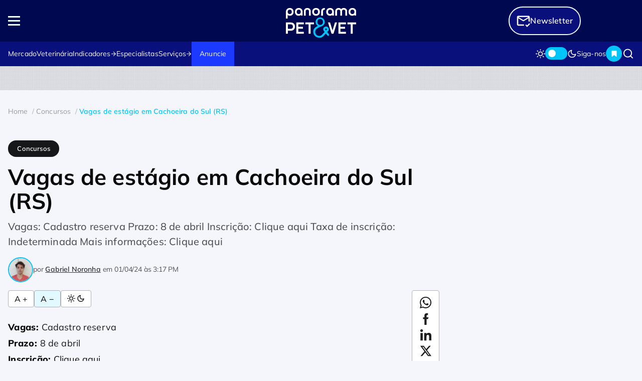

--- FILE ---
content_type: text/html; charset=utf-8
request_url: https://www.google.com/recaptcha/api2/aframe
body_size: 183
content:
<!DOCTYPE HTML><html><head><meta http-equiv="content-type" content="text/html; charset=UTF-8"></head><body><script nonce="lpL-Hvy-pOotyx4P1FfZPA">/** Anti-fraud and anti-abuse applications only. See google.com/recaptcha */ try{var clients={'sodar':'https://pagead2.googlesyndication.com/pagead/sodar?'};window.addEventListener("message",function(a){try{if(a.source===window.parent){var b=JSON.parse(a.data);var c=clients[b['id']];if(c){var d=document.createElement('img');d.src=c+b['params']+'&rc='+(localStorage.getItem("rc::a")?sessionStorage.getItem("rc::b"):"");window.document.body.appendChild(d);sessionStorage.setItem("rc::e",parseInt(sessionStorage.getItem("rc::e")||0)+1);localStorage.setItem("rc::h",'1769105463706');}}}catch(b){}});window.parent.postMessage("_grecaptcha_ready", "*");}catch(b){}</script></body></html>

--- FILE ---
content_type: text/css
request_url: https://panoramapetvet.com.br/wp-content/themes/panoramatheme/css/dark-theme.css
body_size: 1428
content:
body.dark__mode {
    transition: .2s ease;
	background: var(--preto-2) !important;
}

.dark__mode .schema-faq.wp-block-yoast-faq-block {
    transition: .05s ease-in-out;
	background-color: var(--preto-1);
}

.dark__mode .label__vagas, 
.dark__mode .menu__main_group .menu li span,
.dark__mode .texto__destacado,
.dark__mode .control,
.dark__mode .tribe-events .tribe-events-calendar-month__day-date-daynum
{
    color: var(--blue-cold-dark) !important;
}

.dark__mode .tribe-events-c-messages__message.tribe-events-c-messages__message--notice {
	background: var(--blue-super-light);
}

.dark__mode strong.pinta__blue_main {
	color: var(--blue-neon) !important;
}

.dark__mode .bookmar_ativado img {
    filter: brightness(10) !important;
}

.dark__mode .header__h1_interno {
    background: var(--blue-cold-dark) !important;
    border-bottom: 1.5px solid var(--blue-neon) !important;
}

.dark__mode .card__fornecedores {
    background: var(--blue-cold-dark) !important;
	border: 4px solid var(--blue-cold-light) !important;
}

.dark__mode .section__loop_blog_horizontal,
.dark__mode .section__colunas_mista,
.dark__mode .section__lancamentos,
.dark__mode .pinta__bg_branco,
.dark__mode .pinta__bg_orange_super_light,
.dark__mode .section__colunas_3_1,
.dark__mode .section__modulo_texto_central
{
    background: transparent !important;
}

.dark__mode .page-numbers, .dark__mode .section__video {
    background: var(--preto) !important;
}

.dark__mode .tab button {
    background-color: var(--preto-1);
    color: var(--preto-6);
}

.dark__mode .section__3_colunas, .dark__mode .section__newsletter, .dark__mode .ver__mais_top, .dark__mode .pinta__bg_blue_super_light, .dark__mode .newsletter, .dark__mode .section__webstories, .dark__mode .section__faq, .dark__mode .section__topicos_interesse, .dark__mode .trigger-input:checked + .trigger-wrapper .faq-conteudo, .dark__mode .table__of_contents {
    background: var(--preto-2) !important;
}

.dark__mode .coluna_mista_espacos li, .dark__mode .content__list_pages .grid__card_completo, .dark__mode .ads__between_posts {
    border-bottom: 1px solid var(--preto-4) !important;
}

.dark__mode .coluna_mista_espacos li:last-child {
	border-bottom: none !important;
}

.content__list_pages .grid__card_completo:last-child {
    border: none !important;
}

.dark__mode .pinta__container_bg_preto_8 .container__section {
    background: transparent !important;
}

.dark__mode .div__ads, .dark__mode .glossario__lista_a_z, .dark__mode .categories__blog_tag, .dark__mode .tags__list li a,  .dark__mode .box_sel_fornecedores {
    background: var(--preto-1) !important;
}

.dark__mode #tags__list li a {
    background: var(--preto-2);
}

.dark__mode .flex__cookies p, .dark__mode .flex__cookies strong, .dark__mode .wp-block-table tr a, .dark__mode .wp-block-table tbody strong {
	color: var(--preto-2) !important;
}

.dark__mode h1, 
.dark__mode h2, 
.dark__mode h3, 
.dark__mode h4, 
.dark__mode h5,
.dark__mode .content__article h1,
.dark__mode .schema-faq .schema-faq-question,
.dark__mode .author-bio strong, 
.dark__mode .content__single a, 
.dark__mode figcaption, 
.dark__mode .content__article_body blockquote cite,
.dark__mode label,
.dark__mode .nome__relacionados_titulo,
.dark__mode .menu__topo_btn_newsletter span,
.dark__mode .favorites__badge, #favoritesBadge,
.dark__mode .menu__main_group .menu li a
{
    color: var(--branco) !important;
}

.dark__mode .main__img_post_label_absolute span,
.dark__mode span, 
.dark__mode time, 
.dark__mode strong, 
.dark__mode table, 
.dark__mode em, 
.dark__mode b, 
.dark__mode i, 
.dark__mode li, 
.dark__mode a, 
.dark__mode p, 
.dark__mode .content__reading_time span,
.dark__mode .text_chapeu
{
    color: var(--preto-9) !important;
}

.dark__mode a svg path
{
    fill: var(--preto-8) !important;
}
.dark__mode .schema-faq .schema-faq-answer {
    color: var(--preto-7) !important;
}

.dark__mode .page-numbers {
    background: var(--preto) !important;
}

.dark__mode .page-numbers.current, 
.dark__mode .page-numbers:hover,
.dark__mode .btn__branco:hover{
    background: var(--blue-main) !important;
}

.dark__mode .section__mais_lidas_horizontal, 
.dark__mode .card__vagas_concursos_licitacoes, 
.dark__mode .section__loop_glossario, 
.dark__mode .glossario__lista_a_z a:hover, 
.dark__mode .sidebar__block,
.dark__mode .tags__blog,
.dark__mode .box__author_single,
.dark__mode .sidebar__top_blog,
.dark__mode .content__article h1:before,
.dark__mode .topicos__tag,
.dark__mode .card__categories a,
.dark__mode .btn__branco,
.dark__mode .img__card_blog, 
.dark__mode .main__img_post figure img, 
.dark__mode .img__esquerda_indicadores,
.dark__mode .box__quantidade_elementos,
.dark__mode .letra-section h2 span,
.dark__mode .tooltipster-base.tribe-events-tooltip-theme,
.dark__mode .content__article_body blockquote,
.dark__mode .nome__relacionados_bloco
{
	transition: .2s ease;
    background: var(--blue-cold-dark) !important;
}

.dark__mode tr:nth-child(odd) {
    background: var(--preto-8) !important;
}

.dark__mode tr:nth-child(even) {
    background: var(--preto-7) !important;
}

.dark__mode .section__frase_central {
	background: linear-gradient(120deg, #589399, #6eafb6, #316469) !important;
}

.dark__mode .section__frase_central * {
    color: var(--preto-2) !important;
}

.dark__mode .menu__main_desktop a:hover {
    color: var(--branco) !important;
}


.dark__mode thead tr th, 
.dark__mode .wp-block-gallery, 
.dark__mode .section__marcas_historias .title__section::before, 
.dark__mode .modo__noturno {
    background-color: var(--preto) !important;
}

.dark__mode .modo__noturno, .dark__mode thead tr th {
    color: var(--branco) !important;
}

.dark__mode span.ctaText {
    color: var(--orange-light) !important;
}

.dark__mode .posts_menu__mobile li span {
	color: var(--blue-main) !important;
}

.dark__mode .flex__cookies a, .dark__mode .tribe-events-calendar-month__events a, .dark__mode .tribe-events-calendar-month__events h3, .dark__mode .tribe-events-c-top-bar__today-button, .dark__mode .tribe-events .tribe-events-c-events-bar .tribe-common-form-control-text__input, .dark__mode .tribe-events .tribe-events-c-view-selector__list-item-text, .dark__mode .tribe-events .tribe-events-c-subscribe-dropdown .tribe-events-c-subscribe-dropdown__list-item a, .dark__mode .datepicker span, .dark__mode .texto__destacado a, .dark__mode .tribe-events .tribe-events-calendar-month__day--past .tribe-events-calendar-month__day-date-link {
	color: var(--preto) !important;
}

.dark__mode .datepicker span.active {
	color: var(--branco) !important;
}

.dark__mode .tribe-events .tribe-events-c-search__input-control-icon-svg path {
	fill: var(--preto) !important;
}

.dark__mode section.section__mantenedores_apoiadores.pinta__bg_branco {
    background: var(--blue-light) !important;
}

.dark__mode section.section__mantenedores_apoiadores h2 {
    color: var(--blue-cold-dark) !important;
}

@media (max-width: 990px) {
	.dark__mode .menu__main_group .menu li a, 
	.dark__mode .menu__main_group .menu li span {
		color: var(--branco) !important;
	}
}

--- FILE ---
content_type: text/css
request_url: https://panoramapetvet.com.br/wp-content/themes/panoramatheme/css/style.css?ver=1767646710
body_size: 22103
content:
h1 {
    font-family: Arial, sans-serif;
}

@font-face {
  font-family: 'Mulish';
  src: url('../fonts/Mulish-Black.woff2') format('woff2'),
       url('../fonts/Mulish-Black.woff') format('woff');
  font-weight: 900;
  font-style: normal;
  font-display: swap;
}

@font-face {
  font-family: 'Mulish';
  src: url('../fonts/Mulish-Bold.woff2') format('woff2'),
       url('../fonts/Mulish-Bold.woff') format('woff');
  font-weight: 700;
  font-style: normal;
  font-display: swap;
}

@font-face {
  font-family: 'Mulish';
  src: url('../fonts/Mulish-ExtraBold.woff2') format('woff2'),
       url('../fonts/Mulish-ExtraBold.woff') format('woff');
  font-weight: 800;
  font-style: normal;
  font-display: swap;
}

@font-face {
  font-family: 'Mulish';
  src: url('../fonts/Mulish-ExtraLight.woff2') format('woff2'),
       url('../fonts/Mulish-ExtraLight.woff') format('woff');
  font-weight: 200;
  font-style: normal;
  font-display: swap;
}

@font-face {
  font-family: 'Mulish';
  src: url('../fonts/Mulish-Light.woff2') format('woff2'),
       url('../fonts/Mulish-Light.woff') format('woff');
  font-weight: 300;
  font-style: normal;
  font-display: swap;
}

@font-face {
  font-family: 'Mulish';
  src: url('../fonts/Mulish-Medium.woff2') format('woff2'),
       url('../fonts/Mulish-Medium.woff') format('woff');
  font-weight: 500;
  font-style: normal;
  font-display: swap;
}

@font-face {
  font-family: 'Mulish';
  src: url('../fonts/Mulish-Regular.woff2') format('woff2'),
       url('../fonts/Mulish-Regular.woff') format('woff');
  font-weight: 400;
  font-style: normal;
  font-display: swap;
}

@font-face {
  font-family: 'Mulish';
  src: url('../fonts/Mulish-SemiBold.woff2') format('woff2'),
       url('../fonts/Mulish-SemiBold.woff') format('woff');
  font-weight: 600;
  font-style: normal;
  font-display: swap;
}



:root {
  --blue-main: #00C5F9;
  --blue-medium: #1C39FF;
  --blue-light: #E1F9FF;
  --blue-super-light: #EDFBFF;
  --blue-neon: #00C3F8;
  --blue-cold-light: #09107B;
  --blue-cold-dark: #00094F;

  --orange: #FFA200;
  --orange-light: #FFECCB;
  
  --marrom: #8E725C;
  
  --preto: #000000;
  --preto-1: #090909;
  --preto-2: #161719;
  --preto-3: #2F3035;
  --preto-4: #515257;
  --preto-5: #76777D;
  --preto-6: #98999F;
  --preto-7: #B0B1B7;
  --preto-8: #C6C7CB;
  --preto-9: #DDDEE3;
  --preto-10: #EBECF1;
  

    --secundaria-1: #F2FFA9;
    --secundaria-2: #F5F5FC;
    --secundaria-3: #00D856;
    --secundaria-4: #F5C400;
    --secundaria-5: #E100FC;
  
  --branco: #FFF;
  
  --container-maior: 1180px;
  --container-big: 1300px;
  --padding-container: 0 1rem;
  --container-menor: 1060px;
  
  --respiro: 4rem 0;
  --header-height: 120px;

  --border-radius-0125: .125rem;
  --border-radius-025: .25rem;
  --border-radius-05: .5rem;
  --border-radius-1: 1rem;
  --border-radius-2: 2rem;
  --border-radius-50: 5rem;

  --box-shadow: 0px 4px 12px rgba(34, 43, 40, 0.1);
  --gradiente-horizontal: linear-gradient(120deg, var(--branco), var(--branco), var(--blue-light));

  --header-height: 158px;
  --header-height-mobile: 140px;
}


/*! normalize.css v3.0.2 | MIT License | git.io/normalize */

/**
* 1. Set default font family to sans-serif.
* 2. Prevent iOS text size adjust after orientation change, without disabling
*    user zoom.
*/

html {
font-family: sans-serif; /* 1 */
-ms-text-size-adjust: 100%; /* 2 */
-webkit-text-size-adjust: 100%; /* 2 */
}

/**
* Remove default margin.
*/

body {
  margin: 0;
  background:var(--secundaria-2);]
  transition: background-color 0.1s, color 0.2s;
}

/* HTML5 display definitions==========================================================================*/

/**
* Correct `block` display not defined for any HTML5 element in IE 8/9.
* Correct `block` display not defined for `details` or `summary` in IE 10/11
* and Firefox.
* Correct `block` display not defined for `main` in IE 11.
*/

article,
aside,
details,
figcaption,
figure,
footer,
header,
hgroup,
main,
menu,
nav,
section,
summary {
display: block;
}

/**
* 1. Correct `inline-block` display not defined in IE 8/9.
* 2. Normalize vertical alignment of `progress` in Chrome, Firefox, and Opera.
*/

audio,
canvas,
progress,
video {
display: inline-block; /* 1 */
vertical-align: baseline; /* 2 */
}

/**
* Prevent modern browsers from displaying `audio` without controls.
* Remove excess height in iOS 5 devices.
*/

audio:not([controls]) {
display: none;
height: 0;
}

/**
* Address `[hidden]` styling not present in IE 8/9/10.
* Hide the `template` element in IE 8/9/11, Safari, and Firefox < 22.
*/

[hidden],
template {
display: none;
}

/* Links==========================================================================*/

/**
* Remove the gray background color from active links in IE 10.
*/

a {
background-color: transparent;
-webkit-font-smoothing: antialiased;
}

/**
* Improve readability when focused and also mouse hovered in all browsers.
*/

a:active,
a:hover {
outline: 0;
}

/* Text-level semantics==========================================================================*/

/**
* Address styling not present in IE 8/9/10/11, Safari, and Chrome.
*/

abbr[title] {
border-bottom: 1px dotted;
}

/**
* Address style set to `bolder` in Firefox 4+, Safari, and Chrome.
*/

b,
strong {
font-weight: 800;
letter-spacing: 0.02em;
-webkit-font-smoothing: antialiased;
}

/**
* Address styling not present in Safari and Chrome.
*/

dfn {
font-style: italic;
}

/**
* Address variable `h1` font-size and margin within `section` and `article`
* contexts in Firefox 4+, Safari, and Chrome.
*/

h1 {
font-size: 2em;
margin: 0.67em 0;
}

/**
* Address styling not present in IE 8/9.
*/

mark {
background: #ff0;
color: #000;
}

/**
* Address inconsistent and variable font size in all browsers.
*/

small {
font-size: 80%;
}

/**
* Prevent `sub` and `sup` affecting `line-height` in all browsers.
*/

sub,
sup {
font-size: 75%;
line-height: 0;
position: relative;
vertical-align: baseline;
}

sup {
top: -0.5em;
}

sub {
bottom: -0.25em;
}

/* Embedded content==========================================================================*/

/**
* Remove border when inside `a` element in IE 8/9/10.
*/

img {
border: 0;
}

/*
.img__card_blog, .main__img_post figure img, .img__esquerda_indicadores, .section__colunas_3_1 img {
background: var(--preto-8);	
}
*/

.img__card_blog, .main__img_post figure img, .img__esquerda_indicadores {
background: var(--preto-8);	
}

/**
* Correct overflow not hidden in IE 9/10/11.
*/

svg:not(:root) {
overflow: hidden;
}

/* Grouping content==========================================================================*/

/**
* Address margin not present in IE 8/9 and Safari.
*/

figure {
margin: 0;
}

/**
* Address differences between Firefox and other browsers.
*/

hr {
-moz-box-sizing: content-box;
box-sizing: content-box;
height: 0;
}

/**
* Contain overflow in all browsers.
*/

pre {
overflow: auto;
margin: 0;
}

/**
* Address odd `em`-unit font size rendering in all browsers.
*/

code,
kbd,
pre,
samp {
font-family: monospace, monospace;
font-size: 1em;
}

/* Forms==========================================================================*/

/**
* Known limitation: by default, Chrome and Safari on OS X allow very limited
* styling of `select`, unless a `border` property is set.
*/

/**
* 1. Correct color not being inherited.
*    Known issue: affects color of disabled elements.
* 2. Correct font properties not being inherited.
* 3. Address margins set differently in Firefox 4+, Safari, and Chrome.
*/

button,
input,
optgroup,
select,
textarea {
color: inherit; /* 1 */
font: inherit; /* 2 */
margin: 0; /* 3 */
}

/**
* Address `overflow` set to `hidden` in IE 8/9/10/11.
*/

button {
overflow: visible;
}

/**
* Address inconsistent `text-transform` inheritance for `button` and `select`.
* All other form control elements do not inherit `text-transform` values.
* Correct `button` style inheritance in Firefox, IE 8/9/10/11, and Opera.
* Correct `select` style inheritance in Firefox.
*/

button,
select {
text-transform: none;
}

/**
* 1. Avoid the WebKit bug in Android 4.0.* where (2) destroys native `audio`
*    and `video` controls.
* 2. Correct inability to style clickable `input` types in iOS.
* 3. Improve usability and consistency of cursor style between image-type
*    `input` and others.
*/

button,
html input[type="button"], /* 1 */
input[type="reset"],
input[type="submit"] {
-webkit-appearance: button; /* 2 */
cursor: pointer; /* 3 */
}

input[type="checkbox"] {
  min-width: 1.15rem;
  min-height: 1.15rem;
}

/**
* Re-set default cursor for disabled elements.
*/

button[disabled],
html input[disabled] {
cursor: default;
}

/**
* Remove inner padding and border in Firefox 4+.
*/

button::-moz-focus-inner,
input::-moz-focus-inner {
border: 0;
padding: 0;
}

/**
* Address Firefox 4+ setting `line-height` on `input` using `!important` in
* the UA stylesheet.
*/

input {
line-height: normal;
}

/**
* It's recommended that you don't attempt to style these elements.
* Firefox's implementation doesn't respect box-sizing, padding, or width.
*
* 1. Address box sizing set to `content-box` in IE 8/9/10.
* 2. Remove excess padding in IE 8/9/10.
*/

input[type='checkbox'],
input[type='radio'] {
box-sizing: border-box; /* 1 */
padding: 0; /* 2 */
}

/**
* Fix the cursor style for Chrome's increment/decrement buttons. For certain
* `font-size` values of the `input`, it causes the cursor style of the
* decrement button to change from `default` to `text`.
*/

input[type='number']::-webkit-inner-spin-button,
input[type='number']::-webkit-outer-spin-button {
height: auto;
}

/**
* 1. Address `appearance` set to `searchfield` in Safari and Chrome.
* 2. Address `box-sizing` set to `border-box` in Safari and Chrome
*    (include `-moz` to future-proof).
*/

input[type='search'] {
-webkit-appearance: textfield; /* 1 */
-moz-box-sizing: content-box;
-webkit-box-sizing: content-box; /* 2 */
box-sizing: content-box;
}

/**
* Remove inner padding and search cancel button in Safari and Chrome on OS X.
* Safari (but not Chrome) clips the cancel button when the search input has
* padding (and `textfield` appearance).
*/

input[type='search']::-webkit-search-cancel-button,
input[type='search']::-webkit-search-decoration {
-webkit-appearance: none;
}

input:focus-visible {
  outline: none; /* Remove o outline padrão do navegador */
}


/**
* Define consistent border, margin, and padding.
*/

fieldset {
border: 1px solid #c0c0c0;
margin: 0 2px;
padding: 0.35em 0.625em 0.75em;
}

/**
* 1. Correct `color` not being inherited in IE 8/9/10/11.
* 2. Remove padding so people aren't caught out if they zero out fieldsets.
*/

legend {
border: 0; /* 1 */
padding: 0; /* 2 */
}

/**
* Remove default vertical scrollbar in IE 8/9/10/11.
*/

textarea {
overflow: auto;
}

/**
* Don't inherit the `font-weight` (applied by a rule above).
* NOTE: the default cannot safely be changed in Chrome and Safari on OS X.
*/

optgroup {
font-weight: bold;
}

/* Tables==========================================================================*/

/**
* Remove most spacing between table cells.
*/

table {
border-collapse: collapse;
border-spacing: 0;
	margin-bottom: 2rem;
}

td,
th {
padding: 1rem .75rem;
}

/*==========================================================================Reset==========================================================================*/

/**
* Remove anchor text-decoration
*/

a {
text-decoration: none;
}

/**
* Remove list-style
*/

ol,
ul {
list-style: none;
}

html,
body,
div,
span,
iframe,
h1,
h2,
h3,
h4,
h5,
h6,
p,
blockquote,
a,
em,
img,
dl,
dt,
dd,
ol,
ul,
li,
fieldset,
form,
label,
legend,
article,
footer,
header,
nav,
section,
main {
margin: 0;
padding: 0;
border: 0;
vertical-align: baseline;
}

h1,
h2,
h3,
h4,
h5,
h6,
p,
a,
ul {
font-size: 1em;
font-weight: normal;
}

button {
border: 0;
outline: 0;
margin: 0;
padding: 0;
background: none;
}


input:not([type="range"]), textarea, select {
  width: 100%;
  border: 1px solid var(--secundaria-1);
  color: var(--preto-3) !important;
	background: var(--preto-10);
  font-weight: 600;
  padding: 1.15rem .875rem;
  margin: 0;
  outline: none;
  border-radius: 0.5rem;
}

.newsletter__form input:not([type="range"]), textarea, select {
  color: var(--preto-3) !important;
}

input:not([type="range"]):hover, textarea:hover, input:not([type="range"]):focus, textarea:focus, input:focus-visible, textarea:focus-visible, select:focus, select:focus-visible, select:hover {
border: 1px solid var(--branco);
	background: var(--preto-10);
}

input::placeholder {
  color: var(--preto-3) !important;
}

select option {
  color: var(--preto-3) !important;
}

a, img, input, button, label, summary, details, textarea {
  -webkit-tap-highlight-color: rgba(0,0,0,0);
  -webkit-touch-callout: none !important;
}

article, aside, details, figcaption, figure, footer, header, hgroup, main, menu, nav, section, summary {
  display: block;
}

::selection {
  color: none;
  background: none;
}

::focus {
  outline: none !important;
}


a, img, input, button, label {
-webkit-tap-highlight-color: transparent;
  -webkit-touch-callout: none;
}

/* For Mozilla Firefox */
::-moz-selection {
  color: none;
  background: none;
}

::-webkit-details-marker {
display: none;
}


.grid__post_card::-webkit-scrollbar, .scrollbar__none::-webkit-scrollbar, #menudesktop::-webkit-scrollbar, .menu__main__group_grid::-webkit-scrollbar  {
display: none; 
}

a {
pointer-events: auto; /* Certifique-se de que a interação com links está habilitada */
}

html {
	scroll-behavior: smooth;  
	scrollbar-gutter: stable;
}

body {
overflow-x: hidden;
}

::-webkit-scrollbar {
	width: 14px;
	height: 14px;
}
::-webkit-scrollbar-thumb {
  background: var(--blue-cold-light);
}
::-webkit-scrollbar-track {
  background: var(--preto-8);
}


.js .respiro__topo {
  padding-top: 129px;
  display: block;
}

.js .customize-support .respiro__topo {
  padding-top: calc(129px);
}

.code-block-default {
    margin: 0 !important;
}


.div__ads {
	overflow: hidden;
  width: auto;
  display: flex;
  justify-content: center;
	gap: .5rem;
	flex-direction: column;
	align-items: center;
	background-color: var(--preto-9);
    background-image: url(../img/sections/ad-bg.png);
	padding: 1rem 0 !important;
}

.div__ads_h100  {
	min-height: 100px;
}

.div__ads_h300 {
	min-height: 300px;
}

.div__ads p, .div__ads a, .div__ads span {
    margin-bottom: 0;
}

.div__ads > div {
	display: flex;
  	justify-content: center;
	align-items: center;
}


* {
  color: var(--preto-2);
  font-family: 'Mulish', sans-serif;
  -webkit-font-smoothing: antialiased;
  box-sizing: border-box;
  letter-spacing: .01rem;
	word-wrap: break-word;
}

.respiro__section {
  padding: 4rem 0;
  }

.respiro__section_big {
  padding: 6rem 0;
}

.respiro__section_metade {
  padding: 2rem 0;
}

.segura__menu_main {
	margin-top: -1px;
}

.content__single {
	max-width: 910px;
}

.content__article h1 {
  font-family: 'Mulish', sans-serif !important;
  color: var(--preto-1) !important;
  display: block !important;
  font-size: 44px !important;
  margin-bottom: .75rem !important;
  line-height: 48px !important;
	font-weight: 700 !important;
	text-rendering: optimizeSpeed !important;
}


@media (max-width: 990px) {
	
	/* POST ARTICLE BLOG  */
	.content__article h1 {
		font-size: 30px !important;
		line-height: 36px !important;
	}

	.content__article p {
		font-size: 1.15rem !important;
		line-height: 1.5rem !important;
	}

	.img__card_blog {
		max-width: 100% !important;
		width: 100% !important;
	}
	
	.slide-items {
		min-height: max-content !important;
	}

	.container__big.grid__sidebar,.container__maior.grid__sidebar,.container__menor.grid__sidebar {
		display: block !important;
		justify-content: center;
	}

	.dgrid__mob {
		display: grid !important;
		grid-template-columns: 1fr !important;
	}

	.dblock__mob {
		display: block !important;
	}

	.align__center_mob {
		text-align: center !important;
	}

	.js .respiro__topo {
		display: block;
		padding-top: 126px;
	}
	.js .customize-support .respiro__topo {
		padding-top: calc(112px);
	}

	.espacador__center_mob:after {
		margin: .5rem auto 0 auto !important;
	}

	.text__top_menu {
		width: 280px;
	}

	.dnone__mob {
		display: none !important;
	}

	.container__ads {
		min-height: 300px !important;
	}

	.meta__info_author_single {
		flex-direction: column;
		gap: .5rem;
	}
	.content__wrapper {
		margin-top: 1rem;
	}

	.sidebar__block__blog {
		margin-bottom: .75rem;
	}	

	.grid__social_article {
		display: flex !important;
		flex-direction: column-reverse;
		gap: 1rem !important;
	}

	.grid__social_article .redes__sociais_fixed {
		flex-direction: row !important;
		position: unset;
		justify-content: space-evenly;
		margin-bottom: 0 !important;
	}

	.main__img_post figure img {
		aspect-ratio: 4/2.875 !important;
	}

	.segura__main {
		max-width: 100%;
		flex: 100%;
		align-items: center;
		gap: .25rem;
		text-align: center;
	}

	.main__home h2, .main__home h1{
		font-size: 2rem;
		line-height: 2.1rem;
		margin-bottom: .25rem;
	}

	.main__home h2 span, .main__home h1 span {
		padding: 0.15rem .15rem;
		margin-left: 0;
		font-size: 2rem;
		line-height: 2.1rem;
	}

	.segura__main p {
		padding: 0;
		font-size: .875rem;
	}

	.respiro__section {
		padding: 3rem 0;
	}

	.gtcm_1 {
		grid-template-columns: 1fr !important; 
	}

}

.lazy__image {
	opacity: 0;
	transition: opacity 0.2s ease; /* Adicione uma transição suave se desejar */
}

.lazy__image.visible {
	opacity: 1;
}






::selection {
background-color: var(--blue-main);
color: var(--branco);
}



/*-------------------------------------------*\
! ESTILOS GERAIS
\*-------------------------------------------*/

h1 {
  font-size: 3.5rem;
  line-height: 3.6rem;
  margin-bottom: 2rem;
  letter-spacing: 0.01rem;
}

h2 {
  font-size: 2rem;
  line-height: 3rem;
  letter-spacing: 0.01rem;
}

h1,
h2,
h3,
h4,
h5
{
  font-family: 'Mulish', sans-serif;
  -webkit-font-smoothing: antialiased;
  line-height: 130%;
  font-weight: 700;
    margin-bottom: 1.25rem;
}

p {
margin-bottom: 1.25rem;
line-height: 1.5rem;
}

figure>table {
  margin-bottom: 1rem;
  width: 100%;
}

table, th, td {
border: 1px solid var(--preto-4) !important;
border-collapse: collapse;
width: 100%;
} 

figcaption {
color: var(--preto-1);
font-size: .875rem;
}


tr:nth-child(odd) {
  background-color: var(--preto-8);
}

thead tr {
  background-color: var(--blue-light) !important;
}

.w__95 {
  width: 95% !important;
}

.anchor {
display: block;
height: 6rem;
margin-top: -6rem;
visibility: hidden;
}

time {
  line-height: 100%;
}

img, video {
display: block;
max-width: 100%;
height: auto;
object-fit: cover;
}

/*-------------------------------------------*\
! BOTÕES E PADRÕES
\*-------------------------------------------*/

.container__maior {
max-width: var(--container-maior);
}

.container__menor {
max-width: var(--container-menor);
}

.container__big {
max-width: var(--container-big);
}

.font_primaria {
font-family: 'Mulish', sans-serif !important;
}

.underline {
  text-decoration: underline;
}

.underline__hover:hover {
  text-decoration: underline;
}

.pinta__bg_branco {
    background: var(--branco) !important;
}

.pinta__bg_blue_light {
    background: var(--blue-light) !important;
}

.pinta__bg_blue_super_light {
  background: var(--blue-super-light) !important;  
}

.pinta__bg_preto {
background: var(--preto) !important;
}

.pinta__bg_preto_1 {
    background: var(--preto-1) !important;
}

.pinta__bg_preto_8 {
    background: var(--preto-8) !important;
}

.pinta__bg_orange {
    background: var(--orange) !important;
}

.pinta__bg_blue_main {
    background: var(--blue-main) !important;
}

.pinta__bg_secundaria_2 {
    background: var(--secundaria-2) !important;
}

.pinta__container_bg_preto_8 .container__section {
    background: var(--preto-8) !important;
    padding: 2rem 1rem;
}

.pinta__blue_main {
  color: var(--blue-main) !important;
}

.pinta__blue_medium {
  color: var(--blue-medium) !important;
}

.pinta__orange {
  color: var(--orange) !important;
}

.pinta__marrom {
  color: var(--marrom) !important;
}


.pinta__preto_1 {
color: var(--preto-1) !important;
}

.pinta__preto_2 {
color: var(--preto-2) !important;
}

.pinta__preto_3 {
color: var(--preto-3) !important;
}

.pinta__preto_4 {
color: var(--preto-4) !important;
}

.pinta__preto_5 {
color: var(--preto-5) !important;
}

.pinta__preto_6 {
color: var(--preto-6) !important;
}

.pinta__preto_7 {
color: var(--preto-7) !important;
}

.pinta__preto_8 {
color: var(--preto-8) !important;
}

.pinta__preto_9 {
color: var(--preto-9) !important;
}

.pinta__preto_10 {
color: var(--preto) !important;
}

.pinta__branco {
color: var(--branco) !important;
}

.fw300 {
font-weight: 300;
}

.fw400 {
font-weight: 400;
}

.fw500 {
font-weight: 500;
}

.fw600 {
font-weight: 600;
}

.fw700 {
font-weight: 700;
}

.fw800 {
font-weight: 800;
}

.w100 {
    width: 100%;
}

.pd {
padding: var(--padding-container);
}

.pd1rem {
  padding: 1rem !important;
}

.mgauto {
margin: 0 auto;
}

.mb0__25 {
margin-bottom: .25rem !important;
}

.mb0__5 {
margin-bottom: .5rem !important;
}

.mr0 {
  margin-right: 0 !important; 
}

.ml0__25 {
  margin-left: .25rem !important; 
}
.pt0 {
  padding-top: 0 !important;
}

.pt1rem {
padding-top: 1rem !important;
}

.pt2rem {
padding-top: 2rem !important;
}

.pt3rem {
  padding-top: 3rem !important;
}

.pt4rem {
  padding-top: 4rem !important;
}

.pb0 {
  padding-bottom: 0 !important;
}

.pb0__25rem {
  padding-bottom: .25rem !important;
}

.pb0__5rem {
	padding-bottom: .5rem !important;
}

.pb1rem {
  padding-bottom: 1rem !important;
}

.pb2rem {
  padding-bottom: 2rem !important;
}

.pb3rem {
  padding-bottom: 3rem !important;
}

.pr0 {
    padding-right: 0 !important;
}

.pr1rem {
	padding-right: 1rem !important;
}

.mt0 {
margin-top: 0 !important;
}

.mt0__5rem {
margin-top: .5rem !important;
}

.mt1rem {
margin-top: 1rem !important;
}

.mt1__5rem {
margin-top: 1.5rem !important;
}

.mt2rem {
margin-top: 2rem !important;
}

.mt3rem {
  margin-top: 3rem !important;
}

.mt4rem {
  margin-top: 4rem !important;
}

.pl0 {
padding-left: 0 !important;
}

.pl0__5rem {
  padding-left: 0.5 !important;
}

.pl1rem {
  padding-left: 1 !important;
}

.mb0 {
margin-bottom: 0 !important;
}

.mb1rem {
margin-bottom: 1rem !important;
}

.mb1__5rem {
  margin-bottom: 1.5rem !important;
  }

.mb2rem {
margin-bottom: 2rem !important;
}

.mb3rem {
margin-bottom: 3rem !important;
}

.mb4rem {
margin-bottom: 4rem !important;
}

.fs0__75 {
  font-size: .75rem !important;
}

.fs875 {
font-size: .875rem !important;
}

.fs1 {
font-size: 1rem !important;
}

.fs1__05 {
  font-size: 1.05rem !important; 
}

.fs1__15 {
  font-size: 1.15rem !important; 
}

.fs1__25 {
  font-size: 1.25rem !important; 
}

.fs1__325 {
  font-size: 1.325rem !important; 
}

.fs1__5 {
  font-size: 1.5rem !important; 
}

.fs1__75 {
  font-size: 1.75rem !important; 
}

.fs2 {
font-size: 2rem !important;
}

.fs3 {
font-size: 3rem !important;
}

.fs4 {
font-size: 4rem !important;
}

.lhnormal {
  line-height: normal !important;
}


.lh1 {
  line-height: 1rem !important;
}

.lh1_25 {
  line-height: 1.25rem !important;
}

.lh1_5 {
  line-height: 1.5rem !important;
}

.lh2 {
  line-height: 2rem !important;
}

.lh2_5 {
  line-height: 2.5rem !important;
}

.lh3 {
  line-height: 3rem !important;
}

.lh4 {
  line-height: 4rem !important;
}

.align__center {
text-align: center !important;
}

.dblock {
display: block !important;
}

.diblock {
display: inline-block !important;
}

.dnone {
display: none !important;
}

.dflex {
display: flex !important;
}

.align__self_baseline {
	align-self: baseline;
}

.alerta-t {
  display: block;
  font-weight: 600;
  font-size: .875rem;
  line-height: 1.15rem;
  color: #F81F1F;
  margin-top: .25rem;
}

.align__items_center {
  align-items: center !important;
}

.align__items_baseline {
    align-items: baseline !important;  
}

.align__items_start {
  align-items: start !important;
}

.align__items_end {
  align-items: end !important;
}


.justify__between {
  justify-content: space-between !important;
}

.justify__end {
  justify-content: end !important;
}

.dgrid {
display: grid !important;
}

.gtc1 {
	grid-template-columns: 1fr;
}

.gtc2 {
  grid-template-columns: repeat(2, 1fr);
}

.gtc2__auto {
  grid-template-columns: 1fr 1fr auto;
}

.gtc3 {
  grid-template-columns: repeat(3, 1fr);
}

.gtc4 {
  grid-template-columns: repeat(4, 1fr);
}

.gtc1__05 {
  grid-template-columns: 1fr .5fr;
}

.gtc05__1 {
  grid-template-columns: .5fr 1fr;
}

.gtc03__1 {
  grid-template-columns: .3fr 1fr;
}

.gtc04__1 {
  grid-template-columns: .4fr 1fr;
}

.gtcauto__1 {
  grid-template-columns: auto 1fr;
}

.gtc1__auto {
  grid-template-columns: 1fr auto;
}

.gap0__25 {
gap: .25rem;  
}

.gap0__5 {
  gap: .5rem !important;  
}

.gap0__75 {
  gap: .75rem !important;  
}

.gap1 {
gap: 1rem !important;   
}
.gap1__5 {
  gap: 1.5rem !important;  
  }

.gap2 {
gap: 2rem !important  
}

.gap3 {
gap: 3rem !important;  
}

.border__bottom_none {
	border-bottom: none;
}

.align__left {
text-align: left !important;
}

.justify__center {
justify-content: center !important;
}

.flex__wrap {
  flex-wrap: wrap;
}

.flex__start {
  align-items: flex-start;
}

.flex__basis_15 {
  flex-basis: 15%;
}

.flex__basis_20 {
  flex-basis: 20%;
}

.flex__basis_30 {
  flex-basis: 30%;
}

.flex__basis_40 {
  flex-basis: 40%;
}

.flex__basis_50 {
  flex-basis: 50%;
}

.flex__basis_60 {
  flex-basis: 60%;
}

.flex__basis_70 {
  flex-basis: 70%;
}

.flex__basis_auto {
  flex-basis: auto;
}

.line__clamp {
  overflow: hidden;
  text-overflow: ellipsis;
  display: -webkit-box;
  -webkit-box-orient: vertical;
}

.line__clamp_1 {
  -webkit-line-clamp: 1 !important;
}

.line__clamp_2 {
  -webkit-line-clamp: 2 !important;
}


.line__clamp_3 {
  -webkit-line-clamp: 3 !important;
}


.line__clamp_4 {
  -webkit-line-clamp: 4 !important;
}

.uppercase {
text-transform: uppercase !important;
}

.link__padrao:hover {
  text-decoration: underline;
}

.text__underline_auto {
    text-decoration: auto !important;
}

.text__underline:hover {
  text-decoration: underline;
  color: currentColor;
}

li:hover .text__underline {
     text-decoration: underline;
}

.column__count_3 {
	column-count: 3;
}

.column__count_4 {
	column-count: 4;
}

.break__inside {
	-webkit-column-break-inside: avoid;
	page-break-inside: avoid;
	break-inside: avoid-column;
	margin-bottom: 1.5rem;
}

.link__ver_mais {
  color: var(--blue-main);
  display: flex;
  align-items:center;
  gap: .5rem; 
}
 
.link__ver_mais.text__underline:hover  {
  color: var(--blue-main);
}

.link__ver_mais svg {
    flex-shrink: 0;
}
 
.meta__views, .meta__info_author, .meta__info_author time, .meta__info_author strong {
  font-size: .75rem;
  color: var(--preto-5);
}

.img__sepia figure img {
  /* filter: sepia(0.5); */
	filter: sepia(0);
}

.img__sepia li:hover figure img {
  filter: sepia(0);
  transition: .1s ease-out;
  transform: scale(1.05);
}
 
/* Animação seta ver mais */
@keyframes moveArrow {
  0% {
      transform: translateX(0);
  }
  50% {
      transform: translateX(5px); /* Mover 5px para a direita */
  }
  100% {
      transform: translateX(0); /* Voltar para a posição original */
  }
}

.link__ver_mais img, .link__ver_mais svg {
  transition: transform 0.3s ease;
}

.link__ver_mais:hover img, .link__ver_mais:hover svg {
  animation: moveArrow 0.6s ease;
}

.text_chapeu {
  color: var(--blue-main);
	padding-right: .975rem;
  font-weight: 700;
  font-size: .875rem;
  line-height: normal;
  display: block;
	overflow: hidden;
  text-overflow: ellipsis;
  display: -webkit-box;
  -webkit-line-clamp: 1;
  -webkit-box-orient: vertical;
}

.espacador:after {
  content: '';
  width: 3rem;
  height: 3px;
  display: block;
  margin: .5rem auto 0 auto;
  background: var(--blue-main);
  transition: width 0.3s ease-in-out; /* Adiciona transição suave */
}

.espacador__left:after {
  margin: .5rem 0 0 0;
}

.espacador__branco:after {
  background: var(--branco);
}

.espacador__laranja:after {
  background: var(--orange);
}

.flex__container {
  display: flex;
  justify-content: space-between;
  align-items: stretch;
  align-items: center;
  gap: 2.5rem
}

.flex__column {
  display: flex;
  flex-direction: column;
  justify-content: center;
  align-items: center;
}

.italic {
  font-style: italic;
}

.position__relative {
  position: relative;
}

.position__absolute {
  position: absolute;
}

.border__radius_025 {
  border-radius: var(--border-radius-025);
}

.border__radius_05 {
  border-radius: var(--border-radius-05);
}

.border__radius_1 {
  border-radius: var(--border-radius-1);
}

.border__radius_2 {
  border-radius: var(--border-radius-1);
}

.border__radius_50 {
  border-radius: var(--border-radius-50);
}

.flex__direction_column {
  flex-direction: column;
}

.flex__direction_row {
  flex-direction: row !important;
}

.flex__direction_column_reverse {
  flex-direction: column-reverse;
}

.flex__direction_row_reverse {
  flex-direction: row-reverse;
}


.btn__1 {
  padding: 1rem 3rem;
  background: var(--secundaria-4);
  border-radius: var(--border-radius-2);
}

.btn__1:hover {
  background: #fff6c4;
}

.btn__branco {
    background: var(--branco);
    border: 1px solid var(--blue-main);
    color: var(--blue-main);
    transition: .2s ease;
}

.btn__branco:hover {
    background: var(--blue-main);
    border: 1px solid var(--blue-main);
    color: var(--branco);
}

.btn__especialista {
	background: var(--blue-main);
    display: inline-block;
}

.btn__especialista:hover {
	background: var(--blue-cold-light);
}

.p__card_875 {
  font-size: .875rem;
  line-height: 140%;
  color: var(--preto-5);
  margin-top: .25rem;
  margin-bottom: 0;
}

/* Header - Menu - Topo  */

.menu_grupo_mobile {
	display: none;
}

.menu__topo {
  /* background: radial-gradient(circle, var(--blue-super-light) 0%, var(--blue-super-light) 14%, var(--branco) 100%); */
	/* background: var(--blue-super-light);*/
	background: var(--blue-cold-dark);
  padding: .5rem 0;
}

.menu__topo_wrapper {
  display: flex;
  align-items: center;
  justify-content: space-between;
  margin: 0 auto
}

.header__group.fixed {
	position: fixed;
    top: 0;
    /* top: -94px; */
    z-index: 11;
    width: 100%;
}

@keyframes pulsarBorda {
  0% {
      box-shadow: 0 0 0 0 rgba(244, 139, 60, 0.8);
  }
  50% {
      box-shadow: 0 0 20px 10px rgba(244, 139, 60, 0); 
  }
  100% {
      box-shadow: 0 0 0 0 rgba(244, 139, 60, 0); 
  }
}

.menu__topo_btn_newsletter a {
  display: flex;
  align-items: center;
  font-weight: 600;
  background: var(--blue-cold-light);
  padding: .875rem;
  border-radius: var(--border-radius-2);
  gap: .75rem;
  border: 2px solid var(--blue-super-light);
  /* animation: pulsarBorda 2s infinite ease-in-out; */
  transition: .2s ease;
  z-index: 3;
}

.menu__topo_btn_newsletter img {
  width: 27px;
  height: 25px;
  min-width: 27px;
}

.menu__topo_btn_newsletter span {
  color: var(--branco);
}

.menu__topo_btn_newsletter a:hover{
  background: var(--blue-medium);
  color: var(--branco);
  border: 2px solid var(--secundaria-4);
}


#btnMainMobile {
  color: var(--blue-main);
  display: flex;
  align-items: center;
  font-weight: 600;
  cursor: pointer;
  gap: 1rem;
	padding: 1rem 0;
}

#hamburger {
  border-top: 3.01px solid;
  /* color: var(--blue-cold-dark); */
	color: var(--blue-super-light);
}

#textoHamburquer {
  font-weight: 500;
  color: var(--blue-main);
  display: none;
}

#hamburger::after,
#hamburger::before {
  content: '';
  display: block;
  width: 1.5rem;
  height: 3px;
  background: currentColor;
  margin-top: 5px;
  transition: .3s ease-in-out;
  position: relative;
  right: 0;
}


#btnMainMobile[aria-expanded="true"] #hamburger {
  border-top-color: transparent;
}

#btnMainMobile[aria-expanded="true"] #hamburger::before {
  transform: rotate(135deg);
  top: 1px;
}

#btnMainMobile[aria-expanded="true"] #hamburger::after {
  transform: rotate(-135deg);
  top: -7px;
}


/* Header - Menu - Main  */

.menu__main_desktop {
  background-color: var(--blue-cold-light);
}

#menudesktop {
 /*overflow-x: scroll;*/
 overflow-y: visible !important;
}

.menu__main_desktop a {
  padding: 1rem 0;
  display: block;
  color: var(--branco);
  font-size: .875rem;
	width: 100%;
}


.menu__main_desktop .submenu a, .menu__main_desktop .submenu .submenu a, .menu__main_desktop .submenu .submenu .submenu a {
	padding: .825rem 0;
}


.menu__main_desktop ul > * {
  width: max-content;
}

.menu__main_desktop .has__submenu li:not(.sub_social li) {
  width: 100%;
}

.menu__main_desktop .has__submenu .has__submenu:hover > a::after {
	transform: rotate(45deg) scale(1.1);
	transition: .5s ease;
}


/* Estilo do link principal com hover */
.menu__main_desktop a:hover {
    color: var(--blue-light);
}

/* Estilo do link principal com hover */
.menu__main_desktop .has__submenu .has__submenu:hover > a {
    color: var(--blue-light);
    padding-right: .75rem;
}

/* Estilo para o link do submenu quando estiver com o mouse sobre ele */
.menu__main_desktop .submenu li.has__submenu a:hover {
    color: var(--blue-light);
    padding-right: .75rem;
}


.submenu {
  display: none;
  position: absolute;
  top: 100%;
  z-index: 11;
  left: -1.5rem;
  background-color: var(--blue-cold-light);
  padding: 1rem 1.5rem;
  list-style: none;
  min-width: 230px;
  box-shadow: 0px 4px 6px rgba(0, 0, 0, 0.1);
}

.menu__main_desktop .has__submenu .submenu .submenu {
  box-shadow: 0px 4px 6px rgba(0, 0, 0, 0.2);
}


.has__submenu {
  position: relative;
  z-index: 1;
}

.has__submenu > .submenu {
  top: 100%;
  left: -22px;
}

.has__submenu .submenu .submenu {
  top: 0;
  left: 100%;
}

.has__submenu:hover {
  z-index: 10;
}

.has__submenu > a {
  display: flex;
  align-items: center;
	justify-content: space-between;
  gap: .55rem;
  transition: .1s ease;
}

.sub_social.ativo {
	display: flex !important;
    gap: 10px;
    padding: 10px 20px;
}

.has__submenu > a::after {
  content: "";
  display: inline-block !important;
  width: 11px;
  height: 11px;
  background-image: url('../img/icons/seta-link-branco.svg');
  background-size: contain;
  background-repeat: no-repeat;
  transition: transform 0.2s ease;
  transform-origin: center;
  flex-shrink: 0;
  transform: scale(.85);
	margin-top: 2px;
}

.has__submenu:hover > a::after, dropdown_links__mobile.active > a::after {
  transform: rotate(90deg) scale(1);
  transition: .2s ease;
}

.dropdown_links__mobile > a {
	 display: flex !important;
	 align-items: center;
	 justify-content: space-between;
	 position: relative !important;
	 cursor: pointer;
}

.dropdown_links__mobile > a::after {
	  content: '';
	  display: inline-block !important;
	  width: 11px;
	  height: 11px;
	background-image: url('../img/icons/seta-link-branco.svg');
	  background-size: contain;
	  background-repeat: no-repeat;
	  transition: transform 0.2s ease;
	  margin-left: 8px;
}

.dropdown_links__mobile.active > a::after {
      transform: scale(.9);
	transform: rotate(90deg) scale(1);

}

.menu__main_hamburguer {
	background: var(--blue-cold-dark);
}

.submenu__menu_hamburguer {
	display: none;
	margin-top: 0;
	 padding-left: 1rem;
  	transition: 0.3s ease;
}

.dropdown_links__mobile.active > .submenu__menu_hamburguer {
	display: block;
}


.menu-item-has-children a::after {
/* border-bottom: 4px solid var(--amarelo-2) !important; */
/* width: 30% !important;*/
}

.menu-item-has-children a:hover::after,
.menu-item-has-children a.active::after {
width: 100% !important;
/* border-bottom: 4px solid var(--amarelo-principal) !important; */
}

.current_page_item a:not([href^="/#"]) {
  font-weight: 700 !important;
}

.show__mob {
  display: none !important;
}

.header__h1_interno {
	padding: 1.5rem 0;
	background: var(--blue-light);
	border-bottom: 1.5px solid var(--blue-neon);
}

.header__h1_interno.dark {
	background: var(--blue-cold-dark);
	border-bottom: 1.5px solid var(--blue-neon);
}

.header__h1_interno.dark h1 {
	color: var(--preto-9) !important;
}

.header__h1_interno.dark p {
	color: var(--preto-7) !important;
}
.header__h1_interno.dark .espacador:after {
    background: var(--blue-neon);
}

.anuncie__menu {
    background: var(--blue-medium);
    padding: 1rem !important;
}

.anuncie__menu:hover {
    background: var(--blue-main);
    color: var(--branco) !important;
}


.box__whatsapp_inline_post {
    background: var(--blue-cold-light);
    padding: 1rem;
}

.box__whatsapp_inline_post span {
    color: var(--branco);
}

.box__whatsapp_inline_post a {
    background: #8cbf7e;
    padding: .25rem 1rem;
    transition: .2s ease;
    line-height: normal;
}

.box__whatsapp_inline_post a:hover {
    background: #57bf3b;
    animation: pulsarBorda 2s infinite ease-in-out;
}

.bookmark__menu a {
	width: 32px !important;
	height: 32px !important;
}

a.bookmark__menu_thumb, .bookmark__menu_thumb  {
  background: var(--blue-main);
    display: flex;
    align-items: center;
    justify-content: center;
    width: 28px;
    height: 28px;
    border-radius: var(--border-radius-50);
    transition: .2s ease;
    right: .875rem;
    top: .875rem;
    z-index: 2;
}

a.bookmark__menu_thumb, .bookmark__menu_thumb, .bookmark__menu_thumb_verde, .bookmark__icon_cards {
  cursor: crosshair;
}

.favorites__badge, #favoritesBadge {
	background-color: var(--orange);
    color: var(--branco);
    padding: .15rem .01rem 0 0;
    font-size: .55rem;
    letter-spacing: -.05rem;
    font-weight: 700;
    border-radius: 50%;
    width: 16px;
    height: 16px;
    text-align: center;
    position: absolute;
    top: -3px;
    right: -6px;
    display: block;
}

.bookmark__menu_thumb img {
  width: 13px !important;
  height: 13px !important;
}

.bookmark__menu_thumb:hover {
  background: var(--preto-3);
}

.bookmark__icon_cards {
    top: .15rem;
    right: .15rem;
	padding: .24rem .285rem;
    z-index: 2;
}

.bookmar_ativado img {
   filter: brightness(0);
}

.section__videos_canais .bookmar_ativado img {
   /* filter: invert(48%) sepia(65%) saturate(709%) hue-rotate(145deg) brightness(80%) contrast(60%) !important; */
}
    

.bookmark__menu_thumb.bookmar_ativado {
   background: var(--preto);
} 

.bookmark__menu_thumb.bookmar_ativado img {
   filter: none !important;
} 

.bookmark__menu_thumb_verde {
    top: -.24rem;
    right: -.285rem;
    padding: .24rem .285rem;
}

.bookmark__menu_thumb {
	top: .5rem;
    right: .5rem;
}

button.search__menu_btn {
  width: 24px;
  height: 24px;
}

.lupa__search {
	padding: .9rem 0;
}

.menu__main__group_grid {
  box-sizing: border-box;
  display: grid;
  overflow-y: hidden;
  grid-template-columns: 350px 1fr;
  max-width: var(--container-big);
  align-items: start;
  margin: 0 auto;
  justify-content: space-between;
  z-index: 100;
}

.logo__main_menu {
	display: flex;
	align-items: center;
}

.logo__main_menu span {
	margin: 0;
	letter-spacing: .05rem;
	font-weight: 700;
	font-size: 1.5rem;
	color: var(--branco);
}

.logo__main_menu h1, .logo__main_menu span, .text__acessible {
	height: 0;
	display: block;
	text-indent: -99999px;
	white-space: nowrap;
	overflow: hidden;
}

.menu__main_group .menu li a, .menu__main_group .menu li span {
  display: block;
  padding: 1rem 0;
  transition: .2s ease;
  font-size: 1rem;
  font-weight: 500;
  line-height: 100%;
  color: var(--branco);
}

#navMain {
    opacity: 0;
    visibility: hidden;
}

#navMain.active {
  opacity: 1;
  height: 100%;
  padding: 2rem 1rem;
  visibility: visible;
  overflow-y: hidden;
  /*transition: .2s ease;*/
  transition: none;
  position: static;
  border-bottom: 1px solid var(--blue-cold-dark);
}

.menu__main_group {
  display: block;
  position: absolute;
  font-size: 1.5rem;
  text-align: left;
  width: 100%;
  right: 0px;
  z-index: -1;
  height: 0px;
  visibility: hidden;
}

.menu li:after {
  content: '';
  display: block;
	background: var(--blue-medium);
  width: 100%;
  height: 1px;
}

.menu li:last-child:after {
  content: none;
}

.caixa__menu {
    background: var(--blue-cold-light);
	min-width: 500px;
    display: none;
    position: absolute; 
    top: 2.5rem;
    right: -0;
    z-index: 5;
    padding: 1.5rem 1rem;
}

footer .menu li:after {
	content: none;
}


/* POST ARTICLE BLOG  */

.grid__sidebar {
  display: grid;
  grid-template-columns: 1fr 340px;
  gap: 3rem;
}

.breadcrumb {
  display: grid;
  align-items: center;
	grid-template-columns: auto auto 1fr;
  font-size: .875rem;
  margin: 0 0 1.5rem 0;
}

.breadcrumb li {
   text-align: left;
}

.breadcrumb>li:after {
  color: var(--preto-7);
  content: '/';
  margin: 0 4px;
}

.breadcrumb>li:last-child:after {
  content: none;
}

.breadcrumb li span {
  color: var(--preto-6);
  line-height: 1.3rem;
}

.breadcrumb li a {
  padding: .5rem 0;
  font-size: .875rem;
}

.breadcrumb li span:hover {
    color: var(--preto-3);
}

.breadcrumb li:last-child span  {
  font-weight: 600;
  text-decoration: none;
  color: var(--blue-main);
}

.categories__blog {
  display: flex;
  align-items: center;
  gap: .325rem;
  flex-wrap: wrap;
}

.categories__blog_tag {
  padding: .5rem 1.15rem;
  background: var(--blue-main);
  border-radius: var(--border-radius-2);
  transition: .2s ease;
	color: var(--branco);
  font-size: .8rem;
  line-height: 140%;
  font-weight: 600;
	display: block;
}

.categories__blog_tag:hover {
  background: var(--preto-3);
}



.topicos__tag {
    background: var(--branco);
    border-radius: var(--border-radius-2);
    padding: .5rem 1.15rem; 
	color: var(--blue-main);
    font-weight: 700;
    font-size: .8rem;
    line-height: 120%;
  transition: .2s ease;
}

.topicos__tag:hover {
    background: var(--blue-main);
	color: var(--branco);
}

.content__wrapper {
padding: 1rem 0 3rem 0;
text-align: left;
}

.content__wrapper ol ul,
.content__wrapper ol ol,
.content__wrapper ul ul,
.content__wrapper ul ol {
  margin-top: 1rem;
}

.sidebar__block__blog {
display: flex;
align-items: center;
gap: .325rem;
flex-wrap: wrap;
margin-bottom: .75rem;
}

.sidebar__block__blog li {
display: flex;
}

.sidebar__block__blog_tag {
  padding: 0.5rem 1rem;
  color: var(--blue-light);
  background: var(--blue-main);
  text-transform: uppercase;
  border-radius: var(--border-radius-2);
  font-size: .8rem;
  font-weight: 600;
  transition: .2s ease;
}

.sidebar__block__blog_tag:hover {
  background: var(--preto-2);
  color: var(--branco);
}

.sidebar__ads {
	margin: 0 auto;
}

.content__article {
  text-align: left;
	contain: layout;
}

.content__article_body {
  text-align: left;
}

.content__article_body p {
  font-size: 1.15rem;
  line-height: 2rem;
  margin-bottom: 1.25rem;
  text-align: justify;
}

.content__article_body a {
  line-height: 2rem;
  color: var(--preto-1);
  text-decoration: underline;
}

.content__article_body a:hover {
  text-decoration: auto;
}

.content__article p {
  font-size: 1.25rem;
  font-weight: 500;
  line-height: 150%;
  margin: .5rem 0 1rem 0;
}

 img.avatar {
  border: 2px solid var(--blue-neon);
  border-radius: 50%;
  width: 90px;
  height: 90px;
}

.content__article img.avatar {
  border: 2px solid var(--blue-neon);
  border-radius: 50%;
  width: 50px;
  height: 50px;
}

.div__author_page {
  display: flex;
  align-items: center;
  gap: 1rem;
  margin-bottom: 1rem;
}

.div__author_page_ul {
  display: flex;
  gap: .5rem;
  align-items: center;
}


.div__author_page_ul li {
  border-radius: 50%;
}

.meta__info_author_single {
  font-size: 0.875rem;
  display: flex;
  align-items: flex-start;
  justify-content: space-between;
  margin: .5rem 0 1rem 0;
  gap: 1rem;
}

.meta__info_author_single span, .meta__info_author_single time {
  color: var(--preto-4);
  line-height: 150%;
  letter-spacing: -.01rem;
}


.meta__info_author_single a {
color: var(--preto-3);
font-weight: 600;
font-size: .875rem;
text-decoration: underline;
}

.meta__info_author_single a:hover {
  color: var(--preto-2);
  text-decoration: none;
}

.main__img_post {
  margin: 0 0 1rem 0;
  position: relative;
}

.main__img_post figure {
  margin: 0;
}

.main__img_post figure img {
  width: 100%;
  aspect-ratio: 16/9;
  object-position: center;
  border-radius: var(--border-radius-05);
  max-height: 512px;
}

.main__img_post figcaption {
  font-size: .875rem;
  position: absolute;
  bottom: 0.25rem;
  padding: 0.15rem 0.5rem;
  color: var(--preto-9);
  background-color: rgba(32,32,32, 0.8);
  overflow: hidden;
  text-overflow: ellipsis;
  display: -webkit-box;
  -webkit-line-clamp: 2;
  -webkit-box-orient: vertical;
}

.main__img_post figcaption a {
color: var(--preto-2);
}

.main__img_post_label_absolute {
  padding: 0.325rem 0.5rem;
  font-size: .75rem;
  border-radius: var(--border-radius-025);
  top: .5rem;
  left: .5rem;
  background-color: var(--blue-cold-light);
}

.grid__social_article {
 display: grid;
 grid-template-columns: 1fr 55px;
 gap: 1.5rem;
}

.redes__sociais_fixed {
  position: sticky;
  top: 1.5rem;
  display: flex;
  flex-direction: column;
  padding: .5rem !important;
  background: var(--branco);
  gap: .75rem;
  transition: .2s ease;
  margin-bottom: 1.5rem !important;
  border-radius: var(--border-radius-05);
}

.redes__sociais_fixed li {
  list-style-type: none !important;
  margin-bottom: 0 !important;
}

.redes__sociais_fixed a, .redes__sociais_fixed button {
  display: flex;
  padding: .25rem;
	align-items: center;
	justify-content: center;
}

.shake {
	animation: 0.82s shake;
	animation-delay: 1s;
}

.box__author_single {
  background: var(--branco);
  padding: 1.5rem;
  }

.schema-faq.wp-block-yoast-faq-block {
  padding: 2rem;
  margin-bottom: 1.5rem;
  background: #ffffff;
  border-left: 2px solid var(--preto-6);
}

.schema-faq-section > strong {
  margin-bottom: .75rem;
  font-size: 1.25rem;
  display: block;
}

.schema-faq-section:last-child .schema-faq-answer {
	margin-bottom: 0;
}

.content__text_body:last-child {
  margin-bottom: 5rem !important; 
}

.table__of_contents ol {
	padding-left: 1.25rem !important;
}

.table__of_contents li a {
	margin-bottom: .5rem;
	display: block;
	text-decoration: auto;
	line-height: 130%;
	font-size: 1rem;
}

.table__of_contents li a:hover {
	text-decoration: underline;
}

.content__article_body strong a {
	font-weight: 800;
}

.content__article_body strong {
color: var(--preto-1);
}

.content__article_body h2 {
  padding-top: .25rem;
  font-weight: 700;
  font-size: 2rem;
  line-height: 2.5rem;
}

.content__article_body h3  {
	font-weight: 700;
	padding-top: .5rem;
	margin-bottom: 1.25rem;
	font-size: 1.5rem;
	line-height: 2rem;
}

.content__article_body h4 {
	font-weight: 700;
	padding-top: .5rem;
	margin-bottom: 1.25rem;
	font-size: 1.25rem;
	line-height: 1.75rem;
}

.content__article_body ul, .content__article_body ol {
    margin-bottom: 2rem;
    padding-left: 2rem;
}

.content__article_body ul ul,
.content__article_body ol ol,
.content__article_body ul ol,
.content__article_body ol ul {
    margin-bottom: 0 !important;
}
.content__article_body ul li, .content__article_body ol li {
    font-size: 1.15rem;
    list-style-type: square;
    margin-bottom: .75rem;
    line-height: 1.875rem;
}

.content__article_body ol li {
list-style-type: number;
	font-size: initial;
} 

.content__article_body blockquote {
  border-left: 6px solid var(--blue-main);
  padding: 2rem;
  margin-bottom: 2rem;
  background: var(--blue-light);
}

.content__article_body blockquote p {
  margin-bottom: .875rem;
  color: var(--preto-3);
  font-size: 1.25rem;
  font-weight: 600;
  text-align: start;
}

.content__article_body blockquote cite {
  color: var(--blue-main);
  font-size: 1.25rem;
}

.content__article_body blockquote p:before, .content__article_body blockquote p:after {
 /* content: '"'; */
}

.wp-block-gallery {
  display: flex;
    flex-wrap: wrap;
    padding: 0.5rem;
    gap: 0.5rem;
    background: var(--blue-light);
    margin-bottom: 3rem;
  }
  
.wp-block-gallery.has-nested-images figure.wp-block-image figcaption {
  background: linear-gradient(0deg,rgba(32,32,32,.8),rgba(32,32,32,.4) 100%,transparent) !important;
  padding: .25rem 0 !important;
  display: none; 
}

.wp-block-gallery.has-nested-images figure.wp-block-image:has(figcaption):before { 
	display: none;
}

.wp-block-gallery.has-nested-images.is-cropped figure.wp-block-image:not(#individual-image) img {
    aspect-ratio: 1;
}
  

.tags__blog {
    display: flex;
    align-items: center;
    background: var(--branco);
    padding: 1.5rem;
    gap: 1rem;
    justify-items: center;
}

.tags__blog span {
    font-weight: 700;
    display: block;
    font-size: 1.25rem;
    line-height: normal;
}

.tags__list {
    display: flex;
    flex-wrap: wrap;
    gap: .5rem;
    margin-bottom: 0;
    padding-left: 0;
}

.tags__list li {
    display: flex;
    list-style-type: none;
    margin-bottom: 0;
    line-height: 2rem !important;
}

.tags__list li a {
  font-weight: 600;
  font-size: 1rem;
  color: var(--preto-2);
  background: var(--preto-10);
  border: none;
  border-radius: 2rem;
  padding: .325rem 1.325rem;
  display: block;
  text-decoration: auto;
      overflow: hidden;
    text-overflow: ellipsis;
    display: -webkit-box;
    -webkit-line-clamp: 1;
    -webkit-box-orient: vertical;
    white-space: break-spaces;
}

.tags__list li a:hover {
  background: var(--blue-light);
    text-decoration: auto;
}

.sidebar__blog {
  display: flex;
  flex-direction: column;
  gap: 1.5rem
}

.top_sticky {
  top: 8rem !important;
}

.sticky {
  position: -webkit-sticky;
  position: sticky;
  top: 1.5rem;
  transition: .2s ease;
  display: grid;
  gap: 1.5rem;
  }

.sidebar_h2 {
  display: grid;
font-size: 1.05rem;
margin-bottom: .5rem;
font-weight: 700;
line-height: 120%;
color: var(--preto-2);
}

.sidebar_h2::after {
	content: "";
	width: 3rem;
	height: 2px;
	display: block;
	margin: 0.325rem 0px;
	background: var(--blue-main);
}

.ads__sidebar {
  display: flex;
  align-items: center;
  justify-content: center;
}

.sidebar__block, .sidebar__top_blog, .redes__sociais_fixed, .tags__blog, .box__author_single {
  background: var(--branco);
  padding: 1.5rem;
  border: 1px solid var(--preto-7);
  border-radius: var(--border-radius-025);
}

.sidebar__block:last-child {
  margin-bottom: 0;
}

.sidebar__block ul li a, .sidebar__block ol li a, .sidebar__top_blog ul li a, .sidebar__top_blog ol li a {
  display: block;
  padding: .25rem 0;
  color: var(--preto-3);
  font-size: .875rem;
}

.cat-item {
  display: flex;
  gap: 2rem;
  align-items: center;
  justify-content: space-between;
}

.cat-item:after {
  content: '';
  background: var(--blue-main);
  width: .5rem;
  height: .5rem;
  border-radius: var(--border-radius-50);
  flex-shrink: 0;
}

.top__blog {
  background: var(--blue-super-light);
}

.top__blog ol {
  display: flex;
  flex-direction: column;
  gap: .5rem;
}

.top__blog ol li {
  justify-content: start;
  align-items: center;
}

.top__blog ol li::before {
  font-size: 1.5rem;
}

.top__blog li span {
  display: flex;
  align-items: center;
  gap: 0.25rem;
  color: var(--blue-main);
  font-size: .75rem;
  font-weight: 500;
  line-height: normal;
  border-radius: 0.15rem;
}

.sidebar__block ul li a:hover:not(span), .sidebar__block ol li a:hover:not(span) {
  text-decoration: underline;
}

.card__tag_list {
  display: grid;
  grid-template-columns: 1fr;
  gap: 2rem;
}

.card__tag_list li {
  border-left: 4px solid var(--amarelo-principal);
  /* overflow: hidden; */
  cursor: pointer;
  height: max-content;
  border-image: initial;
  background: var(--branco);
  box-shadow: rgba(0, 0, 0, 0.1) 0px 3px 16px 0px;
  transition: .2s ease;
}

.card__tag_list li:hover {
  box-shadow: rgba(0, 0, 0, 0.2) 0px 3px 20px 0px;
}

.card__tag_item {
  display: grid;
  grid-template-columns: .4fr 1fr;
  gap: 1rem;
  max-height: 210px;
  overflow: hidden;
}

.img__card_tag__list {
  aspect-ratio: 1/1;
  width: 100%;
  height: 210px;
  -webkit-filter: grayscale(0);
  filter: grayscale(0);
  filter: gray;
}

.card__tag_list li:hover .img__card_tag__list {
  filter: hue-rotate(0deg);
  transition: .1s ease-out;
}

.nav-blog, .nav-blog .pagination {
  display: flex;
	flex-direction: row;
  justify-content: end;
  gap: .5rem;
  padding: 2rem 0 0 0;
}

.nav-blog a, .nav-blog span {
  color: var(--blue-cold-light);
  background: var(--blue-light);
  padding: 0.325rem .75rem;
	font-size: .875rem;
	line-height: 130%;
  display: flex;
  border-radius: var(--border-radius-025);
}

.nav-blog a:hover, .nav-blog span:hover {
  color: var(--branco);
  background: var(--blue-neon);
}

.nav-blog span {
  background: var(--blue-light);
  color: var(--preto);
}

.wp-block-video {
  width: 100%;
  margin: 0 0 2rem 0;
}

#progress-bar {
	background: var(--blue-neon);
	width: 0;
	height: .5rem;
	position: fixed;
	top: -1rem; /* começa fora da tela */
	left: 0;
	z-index: 9999;
	transition: width 0.3s ease, opacity 0.3s ease, top 0.3s ease;
	opacity: 0;
	pointer-events: none;
}
#progress-bar.active {
	opacity: 1;
	top: 0; /* entra suavemente */
}

.page-numbers.current {
  background: var(--blue-main);
  color: var(--branco);
}

.content__controls {
  display: flex;
  gap: 0.5rem;
  margin-bottom: 1.5rem;
  height: 2.125rem;
}

.content__controls button {
  padding: 0.25rem 0.75rem;
  font-size: 1rem;
  cursor: pointer;
  border: 1px solid var(--preto-7);
  background-color: var(--branco);
  border-radius: 0.25rem;
}

.content__controls button.active {
  background-color: var(--blue-light);
  color: var(--preto-2);
}

.content__controls button:not(#toggleMode):hover {
  background-color: var(--blue-light);
  color: var(--preto-2);
}

.sticky__modo_noturno {
  position: sticky;
  top: 1.5rem;
  margin-bottom: 1.5rem;
  z-index: 1;
}
  
.customize-support .sticky__modo_noturno {
  top: 50px;
}

.customize-support #progress-bar {
	top: 32px;
}

/* Hero 1 */

.grid__mosaico {
  display: grid; 
  grid-template-columns: .5fr .5fr .5fr .5fr;
  gap: 1.5rem;
  grid-template-areas: 
  "area1 area1 area2 area6"
  "area1 area1 area3 area7"
  "area1 area1 area4 area8"
  "area1 area1 area5 area9";
}

.grid__mosaico_central {
	grid-template-areas: 
		"area2 area1 area1 area6"
		"area3 area1 area1 area7"
		"area4 area1 area1 area8"
		"area5 area1 area1 area9";
}

.grid__mosaico_direita {
	grid-template-areas: 
		"area2 area6 area1 area1"
		"area3 area7 area1 area1"
		"area4 area8 area1 area1"
		"area5 area9 area1 area1";
}

.grid__mosaico figure {
  margin: 0;
 /* height: 100%;*/
}

.section__hero_1 .grid__mosaico figure {
	min-height: 380px;
}

.grid__mosaico > li figure::after {
  content: "";
  display: block;
  height: calc(100% + 180px);
  width: 100%;
  position: absolute;
  top: 0;
  left: 0;
  pointer-events: none;
  transform: translateY(-40px);
  background: linear-gradient(0, var(--preto) 28%, rgba(29, 29, 27, 0.5), rgba(29, 29, 27, 0) 52%);
}

.grid__mosaico > li:hover figure img:not(.thumb__left), .grid__post_card > li:hover figure img:not(.thumb__left), .coluna_mista_espacos > li:hover figure img:not(.thumb__left) {
  transform: scale(1.05);
}

.grid__post_card figure {
    border-bottom: 4px solid var(--blue-neon);
    border-radius: var(--border-radius-0125);
	margin-bottom: .5rem;
}

.grid__card_completo figure img {
    border-radius: var(--border-radius-0125) var(--border-radius-0125) 0 0;
}

.content__list_pages .grid__card_completo figure img {
    max-width: 100%;
}

.grid__mosaico > li:hover h2, .grid__mosaico > li:hover h3, .grid__post_card > li:hover h2, .grid__post_card > li:hover h3 {
  text-decoration: underline;
}

.grid__mosaico > li:first-child {
  position: relative;
  overflow: hidden;
  border-radius: var(--border-radius-025);
}

.grid__mosaico > li figure, .grid__post_card_imgdestaque > li figure, .grid__post_card > li figure, .coluna_mista_espacos > li figure{
  overflow: hidden;
}


.grid__mosaico_text {
  position: absolute;
  bottom: 1.5rem;
  left: 1.5rem;
  padding-right: 1.5rem;
  max-width: 100%;
  display: flex;
  flex-direction: column;
  gap: .5rem !important;
}

.grid__mosaico > li:not(:first-child) .grid__mosaico_text {
  bottom: 1rem;
  left: 1rem;
}

.grid__mosaico_text_chapeu {
  display: flex;
  flex-direction: column;
  gap: .15rem !important;
}

.grid__mosaico > li h2 {
    margin: 0;
    font-weight: 700;
    line-height: 120%;
    font-size: 1.15rem;
    padding-right: 0;
}

.grid__mosaico > li:nth-child(1) {
  grid-area: area1;
  min-height: auto;
}

.grid__mosaico > li:first-child h2 {
  color: var(--branco);
  text-shadow: 2px 2px 4px rgba(0, 0, 0, 0.25);
  font-size: 1.5rem;
  line-height: 125%;
  padding-right: 0;
}

.grid__mosaico > li:first-child p {
    max-width: 85%;
  color: var(--preto-6);
  margin: .25rem 0 0 0;
  font-size: .875rem;
  line-height: 140%;
  overflow: hidden;
  text-overflow: ellipsis;
  display: -webkit-box;
  -webkit-line-clamp: 3;
  -webkit-box-orient: vertical;
}

.grid__mosaico > li:first-child span {
  color: var(--branco);
}

.grid__mosaico > li:nth-child(2) {
  grid-area: area2;
}

.grid__mosaico > li:nth-child(3) {
  grid-area: area3;
}

.grid__mosaico > li:nth-child(4) {
  grid-area: area4;
}

.grid__mosaico > li:nth-child(5) {
  grid-area: area5;
}

.grid__mosaico > li:first-child .img__card_blog {
  width: 100%;
  height: 100%;
  display: block;
  position: absolute;
  top: 0;
  left: 0;
	border-radius: var(--border-radius-0125) 0 var(--border-radius-0125) 0;
}


.slide {
  display: grid;
}

.slide-items {
  position: relative;
  grid-area: 1/1;
  overflow: hidden;
	min-height: 382px;
}

.slide-nav {
  grid-area: 1/1;
  z-index: 1;
  display: grid;
  grid-template-columns: 1fr 1fr;
  grid-template-rows: auto 1fr;
  margin-bottom: 27%;
}

.slide-nav button {
  -webkit-appearance: none;
  -webkit-tap-highlight-color: rgba(0, 0, 0, 0);
  opacity: 0;
}

.slide-items > * {
	position: absolute;
	top: 0px;
	opacity: 0;
	pointer-events: none;
	height: 100%;
	padding-bottom: 0 !important;
	border: 0 !important;
}

.slide-items h2 {
  color: inherit;
  text-decoration: none;
  position: relative;
  z-index: 2;
  display: inline-block;
}

.slide-items h2:hover {
  text-decoration: underline;
}

.slide-nav button {
  z-index: 1;
}

.slide-items > .active {
  position: relative;
  opacity: 1;
  pointer-events: initial;
}

.slide-thumb {
    display: flex;
    grid-column: 1 / 3;
    padding: .25rem 3rem;
}

.slide-thumb > span {
  flex: 1;
  display: block;
  height: 3px;
  background: rgba(0, 0, 0, 0.4);
  margin: 5px;
  border-radius: 2px;
  overflow: hidden;
}

.slide.is-paused .slide-thumb > span.active::after {
  animation-play-state: paused;
}

.slide-thumb > span.active::after {
  content: '';
  display: block;
  height: inherit;
  background: rgba(255, 255, 255, 0.9);
  border-radius: 3px;
  transform: translateX(-100%);
  animation: thumb 6s forwards linear;
}

@keyframes thumb {
  to {
	transform: initial;
  }
}

.grid__falencias li img {
    width: 80px;
	height: 81px;
	object-fit: contain;
}


.grid__mosaico_v2 {
    display: grid;
    grid-template-columns: 1.15fr 1fr; /* Coluna esquerda maior, coluna direita menor */
	min-height: 390px;
    gap: 1.5rem;
    grid-template-areas:
        "area1 area2"
        "area1 area3"
        "area1 area4";
}
.grid__mosaico_v2 li:nth-child(1) {
    grid-area: area1;
    border-right: 5px solid var(--blue-main);
}
.grid__mosaico_v2 li:nth-child(2) {
    grid-area: area2;
}
.grid__mosaico_v2 li:nth-child(3) {
    grid-area: area3;
}
.grid__mosaico_v2 li:nth-child(4) {
    grid-area: area4;
}
.grid__mosaico_v2 li:nth-child(2) figure::after, .grid__mosaico_v2 li:nth-child(3) figure::after, .grid__mosaico_v2 li:nth-child(4) figure::after {
  content: none;
}

.card__newsletter {
  display: inline-flex;
  align-items: center;
  gap: .75rem;
  background: var(--blue-cold-light);
  padding: 1rem;
  border-radius: var(--border-radius-05);
}

.card__newsletter:hover {
  background: var(--blue-medium);
}

.box__shadow_hover:hover {
  box-shadow: var(--box-shadow);
  transition: .1s ease;
}

th.tribe-events-calendar-month__header-column {
	width: 100% !important;
}

.tribe-common--breakpoint-medium.tribe-events .tribe-events-l-container {
	padding-bottom: 0 !important;
}

/* Section Loop Horizontal Posts */

.title__section {
  margin-bottom: 0;
  font-size: 1.325rem;
  line-height: 112%;
}

.title__section_hover:hover:after {
    width: 100%;
}

.linha_fina_texto {
	margin: .15rem 0;
	color: var(--preto-4);
	line-height: 130%;
}

.grid__post_card {
  display: grid;
  grid-template-columns: repeat(4, 1fr);
  gap: 1.5rem;
}

.section__colunas_mista  .grid__post_card {
  gap: 2rem;
}

.grid__post_card_text {
    display: flex;
    flex-direction: column;
    gap: 0;
    margin-top: 1.5rem;
}

.grid__post_card_text li {
	padding: 1.5rem 0;
}

.tag__mais_vendido {
    padding: 0.2rem 0.4rem;
    font-size: .75rem;
    border-radius: 0.15rem;
	top: .75rem;
    left: 0;
	display: none;
}

.tag__mais_vendido span {
    display: flex;
    align-items: center;
    gap: .5rem;
}

.grid__post_card_minimg, .grid__post_card_imgdestaque article {
    display: grid;
    grid-template-columns: .6fr 1fr;
    gap: .75rem;
    align-items: center;
}

.grid__post_card_minimg figure img {
    aspect-ratio: 4 / 3;
    border-bottom: none;
    margin-bottom: 0;
	border-bottom: 0px;
	height: 108px;
}

.grid__post_card_minimg figure {
    border-right: 4px solid var(--blue-main);
	border-bottom: 0px;
}

.coluna_mista_espacos li {
    padding-bottom: 1rem;
    padding-top: 1rem;
    border-bottom: 1px solid var(--preto-7);
}
.coluna_mista_espacos li:first-child {
    padding-top: 0;
}
.coluna_mista_espacos li:last-child {
    border-bottom: none;
	padding-bottom: 0;
}

.content__list_pages ul {
	display: flex;
	flex-direction: column;
	gap: 1.5rem;
}

.content__list_pages .grid__card_completo {
     padding-bottom: 1.5rem; 
     border-bottom: 1px solid var(--preto-7); 
}


.grid__mosaico .grid__card_completo:last-child, .content__list_pages .grid__card_completo:last-child {
	border-bottom: none;
	padding-bottom: 0;
}

.grid__segura_cards li:last-child {
	padding-bottom: 0;
}

.web__story_item {
	padding-bottom: 0;
}

.grid__post_card_imgdestaque:last-child {
    padding-bottom: 0;
    border-bottom: none;
}

.grid__post_card_imgdestaque article figure {
    border-right: 5px solid var(--blue-main);
	border-radius: var(--border-radius-0125);
}

.grid__post_card_imgdestaque article figure img {
    aspect-ratio: 4 / 3;
    border-bottom: none;
    margin-bottom: 0;
    /*height: 100%;*/
	height: 122px;
	border-radius: 0;
}

.menu__main__group_grid .grid__post_card {
  margin-right: 0;
  padding-right: 0;
}

.img__card_blog {
  aspect-ratio: 16/9;
  object-fit: cover;
  width: 100%;
  transition: .2s ease;
  /*margin-bottom: -3px;*/
}

.grid__card_completo {
	width: 100%;
}

.grid__card_completo a {
  gap: .5rem;
}

.grid__post_card_texto:hover h2, .grid__post_card_texto:hover h3, .grid__post_card_minimg:hover h2, .grid__post_card_minimg:hover h3, .grid__card_completo:hover h2, .grid__card_completo:hover h3, .grid__falencias li:hover h3 {
  text-decoration: underline;
}

.segura__texto_card_blog {
  display: flex;
  flex-flow: column;
  justify-content: space-between;
  gap: .325rem;
  padding: 0;
}

.segura__texto_card_blog.horizontal {
  padding: 0;
}

.segura__texto_card_blog.tag__list {
  padding: 1rem 2rem 1rem 0;
  justify-content: space-evenly;
}


/* INDICADORES*/

.listando_indicador {
    display: grid;
    grid-template-columns: repeat(2, 1fr);
    gap: 1.5rem;
}

.listando_indicador li a {
    display: flex;
    gap: 1em;
    align-items: center;
}

.titulo_indicador {
	margin-bottom: 2em;
}


/* Mais Lidas Horizontal */

.section__mais_lidas_horizontal {
  counter-reset: maislidas;
  background: var(--gradiente-horizontal);
}

.section__mais_lidas_horizontal ol {
  display: grid;
  grid-template-columns: repeat(5, 1fr);
  gap: 1rem;
}

.section__mais_lidas_horizontal ol li, .top__blog ol li {
    counter-increment: maislidas;
    display: flex;
    justify-content: start;
    gap: .75rem;
}

.section__mais_lidas_horizontal ol li::marker {
    color: var(--preto-5);
}

.section__mais_lidas_horizontal ul li a, .top__blog ol li a  {
    display: flex;
    gap: 0.75rem;
    align-items: center;
    font-size:  .875rem;
    line-height: 130%;
    font-weight: 700;
    color: var(--preto-2);
}

.section__mais_lidas_horizontal ol li::before, .top__blog ol li::before {
     content: counter(maislidas);
    color: var(--blue-main);
    border-right: 1.75px solid var(--blue-main);
    font-size: 1.325rem;
    font-weight: 500;
    background: var(--blue-cold-light);
    line-height: 145%;
    min-width: 1.75rem;
    display: flex;
    justify-content: center;
    align-items: center;
    padding-right: .05rem;
}

.section__mais_lidas_horizontal.dark {
  background: var(--blue-cold-dark);
}

.section__mais_lidas_horizontal.dark h2, .section__mais_lidas_horizontal.dark h3, .section__mais_lidas_horizontal.dark strong, .section__mais_lidas_horizontal.dark a {
  color: var(--branco);
}

.section__mais_lidas_horizontal.dark .espacador:after {
  background: var(--blue-neon);
}

.section__mais_lidas_horizontal.dark ol li::before {
  border-right: 1.5px solid var(--blue-neon);
  color: var(--blue-neon);
	font-size: 1.875rem;
}

.section__mais_lidas_horizontal.dark .text_chapeu {
  color: var(--preto-8);
  font-size: .75rem;
  margin-bottom: .25rem;
  display: block;
}

.section__mais_lidas_horizontal.dark .link__ver_mais.text__underline:hover {
  color: var(--orange);
}


/* Section Colunistas */

.thumb__autor {
	border: 3px solid var(--blue-medium);
	width: 100px;
	height: 100px;
}

.section__colunistas ul, .section__colunistas ol {
  display: grid;
  grid-template-columns: repeat(4, 1fr);
  gap: 1.5rem;
}



/*SECTION Histórias Marcas */

.grid__mosaico.grid__mosaico_historias {
  grid-template-columns: 1fr .75fr;
  gap: 1.5rem;
  grid-template-areas:
      "area1 area2"
      "area1 area3"
      "area1 area4";
}

.section__marcas_historias .text_chapeu {
  color: var(--orange);
}

.section__marcas_historias .espacador:after {
      background: var(--orange) !important;
}

.section__marcas_historias .title__section {
  position: relative;
  z-index: 1;
}

.section__marcas_historias .title__section::before  {
  content: "";
  position: absolute;
  top: .2rem;
  left: -1rem;
  width: 6.75rem;
  height: 1.325rem;
  background-color: #ffefe3;
  z-index: -1;
}

.section__marcas_historias .grid__mosaico_v2 li:nth-child(1), .section__marcas_historias .grid__post_card_imgdestaque article figure {
    border-right: 5px solid var(--blue-neon);
}

.section__marcas_historias .img__card_blog.thumb__left {
  border-color: var(--blue-neon);
}

.grid__mosaico.grid__mosaico_historias li:not(:first-child) figure::after {
 content: none !important;   
}

/* SECTION VÍDEOS, PODCASTS E CANAIS*/ 

.section__videos_canais .grid__mosaico > li h2 {
  color: var(--branco);
}

.section__videos_canais .grid__mosaico {
  grid-template-columns: .5fr .5fr .5fr .5fr;
  grid-template-areas:
        "area1 area1 area2 area3"
        "area1 area1 area4 area5"
}

.section__videos_canais .grid__mosaico > li:nth-child(1) {
  aspect-ratio: 16/9;
  min-height: auto;
	width: 100%;
}

.section__videos_canais .grid__mosaico > li {
  overflow: hidden;
}

.section__videos_canais .grid__mosaico > li {
  border-radius: var(--border-radius-05);
}

.section__videos_canais .img__card_blog {
  width: 100%;
  height: 100%;
  display: block;
  position: absolute;
  border-bottom: 0;
}

.section__videos_canais .grid__mosaico figure::after {
  background: #00000044;
}

.section__videos_canais .grid__mosaico > li span {
  color: var(--branco);
}

.section__videos_canais .grid__mosaico picture:after {
  content: "";
  position: absolute;
  top: 50%;
  opacity: .8;
  left: 50%;
  width: 3rem; /* Ajuste conforme necessário */
  height: 100%;
  background: url('../img/icons/player-video.svg') no-repeat center;
  background-size: contain;
  z-index: 6;
  transform: translate(-50%, -50%);
  pointer-events: none; /* Para não interferir no clique */
}

.section__videos_canais .grid__mosaico > li:not(:first-child) .grid__mosaico_text {
  visibility: hidden;
  opacity: 0;
  transition: opacity 0.4s ease, visibility 0.4s ease;
}

.section__videos_canais .grid__mosaico > li:not(:first-child):hover .grid__mosaico_text {
  visibility: visible;
  opacity: 1;
}

.section__videos_canais .grid__mosaico > li:hover picture:after {
  top: 1.875rem;
	right: auto;
    left: 2rem;
  width: 2.5rem;
  transition: .2s ease-out;
}

.section__videos_canais .grid__mosaico > li:hover figure::after {
  background: #00000099;
}

.canais ul {
  gap: 1rem !important;
}

.canais li a {
  padding: 2rem 1.75rem;
  background: var(--preto-4);
  border-radius: var(--border-radius-05);
  display: flex;
  align-items: center;
  justify-content: center;
  color: var(--branco);
  font-weight: 700;
  transition: .05s ease;
}

.canais li:hover a {
  text-decoration: underline;
}

.canais li a:hover {
  background: var(--preto-2) !important;
}




/*CPT VIDEO*/
.cpt_video picture:after {
  content: "";
  position: absolute;
  top: 50%;
  opacity: .8;
  left: 50%;
  width: 3rem;
  height: 100%;
  background: url('../img/icons/player-video.svg') no-repeat center;
  background-size: contain;
  z-index: 6;
  transform: translate(-50%, -50%);
  pointer-events: none;
}
.cpt_video:hover picture:after {
    top: 1.875rem;
    right: auto;
    left: 2rem;
    width: 2.5rem;
    transition: .2s ease-out;
}
.cpt_video:hover figure::after {
    background: #00000099;
}
.cpt_video .cpt_aviso_video {
    padding: 0.25rem 1rem;
    font-size: .875rem;
    border-radius: 0 0.15rem 0.15rem 0;
    background: var(--preto);
	color: var(--branco);
    display: flex;
    align-items: center;
    max-width: fit-content;
    z-index: 9;
    top: 1rem;
    left: 0rem;
    font-weight: 600;
}

/*mini*/

.cpt_minicard_video figure {
	position: relative !important;
}
.cpt_minicard_video picture:after {
  content: "";
  position: absolute;
  top: 50%;
  opacity: .8;
  left: 50%;
  width: 3rem;
  height: 100%;
  background: url('../img/icons/player-video.svg') no-repeat center;
  background-size: contain;
  z-index: 6;
  transform: translate(-50%, -50%);
  pointer-events: none; /* Para não interferir no clique */
}
.cpt_minicard_video:hover picture:after {
    top: 1.875rem;
    right: auto;
    left: 2rem;
    width: 2.5rem;
    transition: .2s ease-out;
}
.cpt_minicard_video:hover figure::after {
    background: #00000099;
}
.cpt_minicard_video .cpt_miniaviso_video {
    padding: 0.25rem 1rem;
    font-size: .875rem;
    border-radius: 0 0.15rem 0.15rem 0;
    background: var(--preto);
	color: var(--branco);
    display: flex;
    align-items: center;
    max-width: fit-content;
    z-index: 9;
    top: 1rem;
    left: 0rem;
    font-weight: 600;
}
/*CPT VIDEO*/



/* Web Stories */

.webstories__wrapper {
  display: grid;
  grid-template-columns: repeat(5, 1fr);
  gap: 1.5rem;
}

.web__story_item {
  overflow: hidden;
  display: inline-block;
  cursor: pointer;
  height: max-content;
  border-bottom: 4px solid var(--blue-main);
  border-radius: var(--border-radius-05);
  transition: 0.2s ease;
  position: relative;
  
}

.web__story_item:hover {
  box-shadow: var(--box-shadow);
}

.web__story_img_card_wrapper {
  position: relative;
  overflow: hidden;
	transition: .2s ease;
}

.web__story_img_card {
	aspect-ratio: 3 / 4.5;
	width: 100%;
	object-fit: cover;
	display: block;
	height: auto;
}

.web__story_img_card_wrapper::before {
  content: '';
  position: absolute;
  top: 0;
  left: 0;
  width: 100%;
  height: 100%;
	background: linear-gradient(0, var(--preto) 25%, rgba(29, 29, 27, 0.3) 70%);
  z-index: 1;
  pointer-events: none;
}

.web__story_segura_svg_titulo {
  position: absolute;
  bottom: 1.25rem;
  left: 1.25rem;
  z-index: 2;
  padding-right: 1.25rem
}

.web__story_segura_svg_titulo img {
  aspect-ratio: inherit;
}

.web__story_icon_panorama {
  width: 40px;
  height: 40px;
}

.web__story_item .web__story_item_titulo {
  font-size: 1.15rem;
	line-height: 120%;
	font-weight: 700;
	color: var(--branco);
	margin-bottom: 0;
	overflow: hidden;
  text-overflow: ellipsis;
  display: -webkit-box;
  -webkit-line-clamp: 4;
  -webkit-box-orient: vertical;
}

.web__story_item:hover .web__story_img_card_wrapper::before {
	 background: linear-gradient(0, var(--preto) 26%, rgba(29, 29, 27, 0.4) 75%);
}

/* Section Lançamentos */

.tabcontent {
  visibility: hidden;
  position: absolute;
  left: -9999px;
  opacity: 0;
  transition: opacity 0.3s ease-in-out;
}

.tabcontent.active {
  visibility: visible;
  position: relative;
  left: 0;
  opacity: 1;
}

@keyframes fadeEffect {
  from {opacity: 0;}
  to {opacity: 1;}
}

/* Style the tab */
.tab {
  overflow: hidden;
  display: flex;
	flex-wrap: wrap;
  gap: .5rem;
}

/* Style the buttons that are used to open the tab content */
.tab button {
  background-color: var(--preto-10);
  border-radius: var(--border-radius-2);
  color: var(--preto-4);
  font-weight: 600;
  float: left;
  border: none;
  outline: none;
  cursor: pointer;
  padding: .325rem 1.25rem;
  transition: 0.3s;
}

.tab button:hover {
  background-color: var(--blue-light);
  color: var(--blue-main);
}

.tab button.active {
  background-color: var(--blue-light);
  color: var(--blue-main);
}

/* Section Vagas Concursos Licitações */

.card__vagas_concursos_licitacoes, .card__fornecedores {
  background: var(--branco);
  padding: 1rem;
}

.card__vagas_concursos_licitacoes .text_chapeu {
  background: var(--preto-2);
  color: var(--branco);
  padding: .325rem .75rem;
  font-size: .75rem;
  width: fit-content;
  margin-bottom: .25rem;
}

.section__3_colunas ul {
  display: grid;
  gap: 1rem;
}

.card__vagas_concursos_licitacoes p {
  font-size: .875rem;
  line-height: 140%;
  color: var(--preto-5);
  margin-top: .25rem;
  margin-bottom: 0;
}

.div__busca_blog {
	padding: 2rem;
	background: var(--blue-cold-light);
}
.form__busca {
	display: grid;
	grid-template-columns: 1fr .3fr;
	justify-content: center;
	gap: 1rem;
}

.form__busca_concursos, .form__busca_vagas, .form__busca_licitacoes {
    display: grid;
    position: relative;
    width: 100%;
    max-width: 800px;
}

.form__busca_concursos input, .form__busca_vagas input, .form__busca_licitacoes input {
    width: 100%;
    font-size: 16px;
}

.form__busca_concursos button, .form__busca_vagas button, .form__busca_licitacoes button {
    position: absolute;
    right: .5rem;
    top: 50%;
    height: 70%;
    width: 2.5rem;
    padding: .75rem;
    transform: translateY(-50%);
    background: var(--blue-main);
    cursor: pointer;
    transition: background 0.2s;
}

.form__busca_concursos button:hover, .form__busca_vagas button:hover, .form__busca_licitacoes button:hover {
    transform: translateY(-50%);
    background: var(--blue-cold-light);
}

.btn__busca_thumb {
    background: var(--blue-main);
    padding: 1.05rem 1.5rem;
    transition: background 0.2s;
}

.btn__busca_thumb:hover {
  background: var(--blue-cold-light);  
}

/* Fundo do modal (overlay) */
.modal_basico {
  display: none;
  position: fixed;
  z-index: 999999;
  left: 0;
  top: 0;
  width: 100% !important;
  height: 100%;
  overflow: auto;
  background: #0405059A;
  flex-direction: column;
  justify-content: center;
  align-items: center;
	transition: .3s ease;
}
.modal-conteudo {
	background-color: var(--blue-cold-light);
    margin: 10% auto;
    padding: 4rem 2rem 2rem 2rem;
    width: 90%;
    max-width: 380px;
    min-width: 300px;
    border-radius: .25rem;
    position: relative;
}
.modal-conteudo .sub_social {

}
.fechar_redes_modal {
  color: var(--blue-light);
  font-size: 34px;
  font-weight: 600;
  position: absolute;
  top: .25rem;
  right: 1rem;
  cursor: pointer;
}

#redes_desktop {
	display: flex;
}
#abrir_redes_modal {
	display: flex;
}

.coluna_6 {
	width: calc(50% - .5rem);
}

.coluna_4 {
	width: calc(33% - 0.43rem);
}

.coluna_12 {
	width: 100%;
}

.linha_display_flex {
    display: flex;
    flex-direction: row;
    flex-wrap: wrap;
	gap: 1rem;
}

.erro_fornecedor {
    border: 1px solid red !important;
	outline: 1px solid red !important;
	background: var(--preto-8) !important;
}

/* Glossário */

.section__loop_glossario {
	background-color: var(--azul-claro-3);
}

.card__glossario {
    padding-right: 1.5rem;
    display: block;
    border-right: 1px solid var(--preto-6);
}

.card__glossario:last-child {
	border-right: none;
  padding-right: 0;
}

/* Quando há 6 posts, remove a borda do 3º item */
.grid__post_card[data-posts="6"] .card__glossario:nth-child(3), .grid__post_card[data-posts="9"] .card__glossario:nth-child(3), .grid__post_card[data-posts="9"] .card__glossario:nth-child(6) {
  border-right: none;
	padding-right: 0;
}

/* Quando há 8 posts, remove a borda do 4º item */
.grid__post_card[data-posts="8"] .card__glossario:nth-child(4) {
  border-right: none;
}

.card__glossario h3 {
    font-weight: 700;
    font-size: 1rem;
    line-height: 130%;
    color: var(--preto-1);
    margin-bottom: 0;
}

.card__glossario i {
    color: var(--verde-escuro-2);
    font-size: 20px;
}

.card__glossario p {
    font-weight: 500;
    font-size: .875rem;
    line-height: 20px;
    color: var(--preto-4);
	margin-bottom: 0;
}

.card__glossario span {
    font-size: .875rem;
    line-height: 120%;
    color: var(--verde-escuro-2);
}

.topo__card_glossario hr {
    border-top: var(--bs-border-width) solid;
    color: var(--cinza-2);
    margin: 15px 0px;
    opacity: 1;
}

.card__glossario:hover .link__ver_mais img, .card__fornecedores:hover .link__ver_mais img {
  animation: moveArrow 0.6s ease;
}

.glossario__lista_a_z {
  display: flex;
  flex-wrap: wrap;
  align-items: center;
  justify-content: center;
  background-color: var(--blue-light);
  margin-bottom: 0;
}

.glossario__lista_a_z li {
    height: 100%; 
}

.glossario__lista_a_z a {
	padding: 1rem;
    font-weight: 700;
	font-size: 1.325rem;
    line-height: 130%;
    color: var(--blue-main);
    height: 100%;
    display: flex;
    align-items: center;
    justify-content: center;
}

.glossario__lista_a_z a:hover {
    background-color: var(--blue-medium);
}

/* Newsletter footer */

.newsletter__aviso p {
  max-width: 90%;
  line-height: 130%;
}

.section__newsletter_form {
  padding: 3rem 4rem;
  background: var(--blue-cold-light);
  border-radius: var(--border-radius-2);
}

.conteudo__modulo_texto_central div:last-of-type p:last-of-type {
    margin-bottom: 0;
}

.wp-block-table {
    margin-right: -1rem;
}

.wp-block-table::-webkit-scrollbar {
    display: none;
}

figure.wp-block-image, figure.wp-block-gallery, figure.wp-block-embed, .wp-block-table {
  margin: 2rem 0;
}

.wp-block-table thead {
  border-bottom: none !important;
}

.wp-block-table .has-fixed-layout {
overflow-y: scroll !important;
  /* width: auto !important; */
	width: 100% !important;
}


.wp-block-table .has-fixed-layout td, .wp-block-table .has-fixed-layout th {
    word-break: normal !important;
    margin-right: 1rem;
}


/* SECTION - FAQ */

.grid__faq {
display: grid;
grid-template-columns: 350px 1fr;
gap: 3rem;
}


.grid__faq h2 {
text-align: left;
margin-bottom: .5rem;
}

.grid__faq h2:after {
margin: .5rem 0 1rem 0;
}


.lista-item {
text-align: left;
height: fit-content;
margin-bottom: .75rem;
}

.faq-titulo {
  display: flex;
  justify-content: space-between;
  align-items: center;
  cursor: pointer;
  background: var(--preto-1);
  padding: 1rem;
  gap: 1rem;
  min-height: 5.2rem;
  color: var(--preto-9);
  border: 1px solid var(--preto-6);
  border-radius: var(--border-radius-05);
  font-size: 1rem;
  line-height: 1.25rem;
}

.faq-titulo:hover {
background: var(--preto-1);
}


.faq-titulo::after {
	content: '?';
	margin-left: 1rem;
	font-size: 2rem;
	transition: transform 0.2s ease-out;
}

.faq-conteudo {
  padding: 1.5rem 1rem;
	margin-bottom: 0;
	display: none;
	font-weight: 600;
}

.faq-conteudo * {
	color: var(--preto-3);
}

.faq-conteudo p:last-child {
margin-bottom: 0;
}

.faq-conteudo p {
	margin-bottom: 1rem;
	font-weight: 600;
}

.lista-item ul {
  padding-left: 2rem;
  margin-bottom: 1rem;
}

.lista-item li {
  list-style: square;

line-height: 1.5rem;
font-weight: 600;
}

.lista-item:last-child {
  margin-bottom: 0;
}

.trigger-input {
display: none;
}

.trigger-input:checked + .trigger-wrapper .faq-conteudo {
	display: block;
	background: var(--branco);
	border: 1px solid var(--preto-6);
	border-top: none;
}

.trigger-input:checked + .trigger-wrapper .faq-titulo {
	background: var(--preto-1);
	margin-bottom: 0 !important;
	border-radius: .5rem .5rem 0 0;
}

.trigger-input:checked + .trigger-wrapper .faq-titulo::after {
	transform: rotate(360deg);
	content: url('../img/icons/panorama-icon.svg');
}

.trigger-input:checked + .trigger-wrapper .faq-titulo {
	border-bottom: 1px solid var(--preto-6);
}


/* CARDS DE BLOG */

.segura__texto_card_blog h3, .segura__texto_card_blog h2, .grid__mosaico > li h2 {
  font-size: 1.05rem;
  line-height: 130%;
  margin-bottom: 0;
  overflow: hidden;
  text-overflow: ellipsis;
  display: -webkit-box;
  -webkit-line-clamp: 3;
  -webkit-box-orient: vertical;
   white-space: break-spaces;
}

.tag__tipo_midia {
  padding: 0.25rem 1rem;
  font-size: .875rem;
  border-radius: 0 0.15rem 0.15rem 0;
  background: var(--preto);
  display: flex;
  align-items: center;
  max-width: fit-content;
  z-index: 1;
  top: 1rem;
  left: 0rem;
	font-weight: 600;
}

.tag__tipo_midia span {
  display: flex;
  align-items: center;
  gap: .5rem;
}

.tag__tipo_midia.podcast {
  background: #6B3EFF;
}

.tag__tipo_midia.webinar {
  background:rgb(218, 160, 0);
}

.segura__topo_card {
    display: flex;
    flex-flow: column;
    justify-content: space-between;
    gap: .325rem;
}

.grid__mosaico .segura__topo_card {
	padding-right: .875rem;
}


.wp-block-separator {
	border: 1px solid var(--preto-7) !important;
  	margin: 1.75rem 0;
}

/* VÍDEO EMBED */

.section__video {
  background: var(--branco);
}

.video__embed iframe, .wp-block-embed iframe  {
	width:100%;
	height: auto;
	aspect-ratio: 16/9;
	position: relative;
	z-index: 0;
}

.content__controls button {

}

.inside__menu_ads {
    padding: 2rem 0 5rem 0;
}

/*rolagem discreta para o menu*/
.scroll-discreta {
  overflow-x: hidden;
  overflow-y: auto; 
  height: 100vh;
  padding-bottom: 7rem;
}
.scroll-discreta::-webkit-scrollbar {
 /* width: 4px;*/
}
.scroll-discreta::-webkit-scrollbar-track {
 /* background: transparent;*/
}
.scroll-discreta::-webkit-scrollbar-thumb {
  /*background-color: rgba(0, 0, 0, 0.2);*/
 /* border-radius: 4px;*/
}
.scroll-discreta {
 /* scrollbar-width: thin; */
 /* scrollbar-color: rgba(0, 0, 0, 0.2) transparent; */
}

/* FOOTER  */

footer {
  background: var(--blue-cold-dark);
}

.footer__main {
    display: grid;
    grid-template-columns: 1.25fr 1.5fr;
    gap: 3rem;
}

.footer__main span {
	font-size: 1rem;
	display: block;
	color: var(--branco);
	text-transform: uppercase;
	font-weight: 700;
	line-height: 120%;
	margin-bottom: 1rem;
	text-align: left;
}


.footer__topo p, .footer__topo strong, .footer__main p, .footer__main strong, .footer__main ul li a {
color: var(--preto-8);
font-size: .875rem;
}

.footer__main p:last-child {
  margin-bottom: 0;
}


.footer__main ul {
margin: 1rem 0 0 0;
text-align: left;
}

.footer__main ul ul {
    margin: 0.25rem 0 0 0;
    padding-left: .5rem;
}

.footer__main ul li {
margin-bottom: 0.25rem;
}

.footer__main ul li:last-child {
  margin-bottom: 0;
  }
  
  .footer__main ul li a {
     padding: .125rem 0;
     display: block;
  }

.footer__main ul li a:hover,
.footer__main ul li a:active {
  text-decoration: underline;
}


.footer__copywriting {
  background-color: var(--blue-cold-light);
  padding: .875rem 0;
  border-top: 1px solid var(--blue-cold-light);
  box-sizing: border-box;
  font-weight: 700;
}

.footer__copywriting_wrapper {
  display: flex;
  align-items: center;
  justify-content: space-between;
}

.footer__copywriting small, .footer__copywriting span  {
  display: block;
  color: var(--preto-8);
  margin-bottom: 0;
  line-height: 1.3rem;
  font-weight: 500;
}

.footer__copywriting small a {
  color: var(--preto-8);
}


.footer__redes_sociais {
  display: inline-flex;
  gap: .25rem;
  align-items: center;
}

.sobre__nos a {
color: var(--preto-9);
text-decoration: underline;
}

.seta {
  display: none;
}

.schema-faq div[style] {
  display: none;
}



/* COOKIES  */

.cookies-container {
    position: fixed;
    width: 100%;
    bottom: 2rem;
    z-index: 1000;
}

.flex__cookies {
display: grid;
grid-template-columns: 1fr .3fr;
grid-gap: 1rem;
align-items: center;
}

.flex__cookies p {
margin-bottom: 0;
font-size: .875rem;
  color: var(--preto-3);
}

.cookies-content {
  background: var(--blue-light);
  max-width: 1430px;
  padding: 1.1rem 1.5rem 1rem 1.5rem;
  margin: 0 auto;
  display: grid;
  grid-template-columns: 1fr auto;
  opacity: 0;
  transform: translateY(1rem);
  animation: slideUp .6s forwards .5s;
  box-shadow: var(--box-shadow);
}

@keyframes slideUp {
to {
  transform: initial;
  opacity: initial;
}
}

.cookies-pref {
	display: flex;
	align-items: center;
	flex-wrap: wrap;
	gap: .5rem;
	margin-right: .5rem;
	padding-top: 1px;
	min-width: 225px;
}

.cookies-save {
	background: var(--blue-cold-dark);
	color: var(--preto-9);
	cursor: pointer;
	border: none;
	padding: 0.8rem 1rem;
	font-size: .875rem;
	border: 1px solid var(--blue-cold-light); 
	transition: .05s ease;
	display: flex;
    max-height: fit-content;
    align-self: center;
	justify-content: center;
}

.cookies-save:hover {
	border-image: none;
	background: var(--blue-cold-light);
	color: var(--branco);
}

.control {
	display: block;
	position: relative;
	padding-left: 1.75rem;
	padding-top: 1px;
	cursor: pointer;
	font-size: .75rem;
	line-height: 1.3rem;
	color: var(--preto-1);
}

.control input {
  position: absolute;
  z-index: -1;
  opacity: 0;
  cursor: pointer;
  background-color: var(--preto-2);
}

textarea {
  height: 7rem;
  resize: none;
}

.control_indicator {
	position: absolute;
	top: 0px;
	left: 0;
	height: 22px;
	width: 22px;
	background: var(--preto-9);
	border: 1px solid var(--preto-4);
	border-radius: 0px;
}

.control:hover input ~ .control_indicator,
.control input:focus ~ .control_indicator {
	background: var(--branco);
}

.control input:checked ~ .control_indicator {
	background: var(--preto-6);
}

.control:hover input:not([disabled]):checked ~ .control_indicator,
.control input:checked:focus ~ .control_indicator {
	background: var(--preto-6);
}

.control input:disabled ~ .control_indicator {
	background: var(--preto-3);
	opacity: 1;
	pointer-events: none;
}

.control_indicator:after {
	box-sizing: unset;
	content: '';
	position: absolute;
	display: none;
}

.control input:checked ~ .control_indicator:after {
	display: block;
}

.control-checkbox .control_indicator:after {
	left: 8px;
	top: 4px;
	width: 3px;
	height: 8px;
	border: solid var(--preto-1);
	border-width: 0 2px 2px 0;
	transform: rotate(45deg);
}

.control-checkbox input:disabled ~ .control_indicator:after {
	border-color: var(--preto-7);
}

.control-checkbox .control_indicator::before {
	content: '';
	display: block;
	position: absolute;
	left: 0;
	top: 0;
	width: 4rem;
	height: 4rem;
	margin-left: -1.35rem;
	margin-top: -1.3rem;
	border-radius: 50%;
	background: var(--branco);
	opacity: 0.6;
	transform: scale(0);
}

@keyframes s-ripple {
	0% {
		transform: scale(0);
	}
	40% {
		transform: scale(1.2);
	}
	100% {
		opacity: 0;
		transform: scale(1.4);
	}
}

@keyframes s-ripple-dup {
	0% {
	   transform: scale(0);
	}
	60% {
		transform: scale(1.2);
	}
	100% {
		opacity: 0;
		transform: scale(1.4);
	}
}
.control-checkbox input:checked + .control_indicator::before {
animation: s-ripple .5s ease-out;
}
.control-checkbox input:checked + .control_indicator::before {
animation-name: s-ripple-dup;
}


:root {
	--fomo-z: 99;
	--fomo-w: 440px;
	--fomo-g: 0.9rem;
}

.fomo {
	position: fixed;
	right: 1rem;
	bottom: 1rem;
	width: min(90vw, var(--fomo-w));
	display: flex;
	align-items: center;
	gap: 0.85rem;
	padding: 0.85rem 0.95rem 0.85rem 0.85rem;
	background: var(--preto-2);
	color: #fff;
	border-radius: 0.5rem;
	border: 1px solid var(--blue-cold-dark);
	box-shadow: 0 12px 30px rgba(0, 0, 0, 0.25);
	z-index: var(--fomo-z);
	transform: translateX(120%);
	will-change: transform, opacity;
}

.fomo__link {
	display: grid;
	grid-template-columns: 80px 1fr;
	gap: var(--fomo-g);
	text-decoration: none;
	color: inherit;
	align-items: center;
}

.fomo__img {
	aspect-ratio: 1 / 1;
	border-radius: 0.25rem;
	object-fit: cover;
	background: var(--preto-2);
}

.fomo__body {
	display: grid;
	gap: 0.25rem;
}

.fomo__title {
	font-size: 1rem;
	margin: 0;
	font-weight: 700;
	color: var(--preto-9);
}

.fomo__txt {
	font-size: 0.785rem;
    line-height: 1.05rem !important;
	margin: 0;
	color: var(--preto-6);
}

.fomo__close {
	position: absolute;
	top: 3px;
    right: 7px;
	appearance: none;
	border: 0;
	background: transparent;
	color: #aaa;
	font-size: 1.1rem;
	line-height: 1;
	padding: 0.25rem;
	cursor: pointer;
	border-radius: 8px;
}

.fomo__close:hover {
	color: #fff;
}

.fomo.is-in {
	animation: fomo-in-rtl 500ms cubic-bezier(0.2, 0.8, 0.2, 1) forwards;
}

.fomo.is-out {
	animation: fomo-out-rtl 550ms cubic-bezier(0.2, 0.8, 0.2, 1) forwards;
}

@keyframes fomo-in-rtl {
	0% {
		transform: translateX(120%);
		opacity: 0;
	}
	60% {
		transform: translateX(0%);
		opacity: 1;
	}
	100% {
		transform: translateX(0%);
		opacity: 1;
	}
}

@keyframes fomo-out-rtl {
	0% {
		transform: translateX(0%);
		opacity: 1;
	}
	100% {
		transform: translateX(140%);
		opacity: 0;
	}
}

@media (prefers-reduced-motion: reduce) {
	.fomo {
		transition: none !important;
		animation: none !important;
		transform: none !important;
	}

	.fomo.is-out {
		display: none !important;
	}
}

@media (max-width: 420px) {
	.fomo__link {
		grid-template-columns: 70px 1fr;
	}

	.fomo__img {
		width: 70px;
		height: 70px;
	}
}



/* SHAKE ANIMATION  */

@keyframes shake {
  10%, 90% {
    transform: translate3d(-1px, 0, 0);
  }

  20%, 80% {
    transform: translate3d(2px, 0, 0);
  }

  30%, 50%, 70% {
    transform: translate3d(-3px, 0, 0);
  }

  40%, 60% {
    transform: translate3d(3px, 0, 0);
  }
}

/* Toggle de Tema */

.theme__switch input[type="checkbox"] {
  all: unset;
  width: 0;
  height: 0;
  opacity: 0;
  position: absolute;
}

.theme__switch {
  display: flex;
  align-items: center;
  gap: .5rem;
  position: relative;
}

.theme__switch input {
  opacity: 0;
  width: 0;
  height: 0;
}

.theme__switch .slider {
  position: relative;
  cursor: pointer;
  width: 44px;
  height: 25px;
  background-color: var(--blue-main);
  border-radius: var(--border-radius-1);
  transition: 0.4s;
  display: flex;
  align-items: center;
  justify-content: center;
}

.theme__switch .slider::before {
  content: "";
  position: absolute;
  width: 15px;
  height: 15px;
  background-color: var(--branco);
  border-radius: 50%;
  left: 6px;
  transition: 0.4s;
}

.theme__switch .icon__sol, .theme__switch .icon__lua {
  width: 19px;
  height: 19px;
}

/* Quando ativado (modo escuro) */
.theme__switch input:checked + .slider {
	background-color: var(--blue-medium);
}

.theme__switch input:checked + .slider::before {
  transform: translateX(16px);
}

#menuoverlay {
  display: none;
  position: fixed;
  top: 0;
  left: 0;
  width: 100%;
  height: 100%;
  background-color: #0405059A;
  z-index: 2;
  pointer-events: none;
	transition: .3s ease;
}

.customize-support .header__group.fixed {
	margin-top: 32px;
}

.customize-support .caixa__menu {
	top: 2.5rem;
}

.search__menu_mobile {
	display: none;
}

.posts_menu__mobile {
	display: grid;
}

.busca_mobile {
	display: none !important;
}

.texto__destacado {
	background-color: var(--secundaria-1);
	padding: 0 3px;
}

.menu__mob2 {
	display: none;
}

.form_sel_fornecedores input, .form_sel_fornecedores span {
	display: inline-block;
	width: fit-content;
}

.form_sel_fornecedores {
    display: flex;
    flex-direction: row;
    justify-content: flex-start;
    align-items: center;
    gap: .5rem;
}

.box_sel_fornecedores {
    overflow-x: hidden;
    overflow-y: scroll;
    display: grid;
	height: auto; 
	max-height: 200px;
    gap: 1rem;
	    padding: 1.5rem 1rem;
    background: var(--secundaria-2);
    border-radius: var(--border-radius-025);
}


.tribe-events-calendar-month__multiday-event-bar {
    background: #e9e9e9 !important;
}

.wp-block-button__link {
    background: var(--orange);
    color: var(--branco) !important;
    text-transform: uppercase;
    text-decoration: auto !important;
    display: block;
    padding: 1rem 2.5rem;
	margin: 0 auto;
}

.wp-block-button__link:hover {
    background: var(--blue-cold-dark);
}

@media (max-width: 990px) {
	
	.menu__mob2 {
		display: block;
	}
	
	.fs1__05_mob {
		font-size: 1.05rem !important;
	}
	
	.aspect__ratio_3_4_mob {
		aspect-ratio: 3/4 !important;
	}
	
	.dropdown_links__mobile > a::after {
	 	background-image: url("data:image/svg+xml,%3Csvg width='16' height='17' viewBox='0 0 16 17' fill='none' xmlns='http://www.w3.org/2000/svg'%3E%3Cg clip-path='url(%23clip0_34021_1030)'%3E%3Cmask id='mask0_34021_1030' style='mask-type:luminance' maskUnits='userSpaceOnUse' x='0' y='0' width='16' height='17'%3E%3Cpath d='M16 0.500003L0 0.5L-2.79753e-06 16.5L16 16.5L16 0.500003Z' fill='white'/%3E%3C/mask%3E%3Cg mask='url(%23mask0_34021_1030)'%3E%3Cpath d='M8 0.500001L6.59 1.91L12.17 7.5L-1.22392e-06 7.5L-1.57361e-06 9.5L12.17 9.5L6.59 15.09L8 16.5L16 8.5L8 0.500001Z' fill='white'/%3E%3C/g%3E%3C/g%3E%3Cdefs%3E%3CclipPath id='clip0_34021_1030'%3E%3Crect width='16' height='16' fill='white' transform='translate(0 0.5)'/%3E%3C/clipPath%3E%3C/defs%3E%3C/svg%3E");
	}

	#navMain.active {
		border-top: 1px solid var(--blue-cold-dark);
	}
	
	.inside__menu_ads {
	    padding: 2rem 0 5rem 0;
	}
	
	.search__menu_mobile input[type='text']{
		height: 50px;
		font-size: 0.6em;
		padding-right: 50px;
	}
	
	.search__menu_btn {
		display: none !important;
	}
	
	.busca_mobile {
		display: block !important;
	}
	
	.menu__main__group_grid_mobile .menu {
		padding-bottom: 20px;
		padding-top: 20px;
	}
	
	.bloqueia_rolagem {
		height: 100vh;
		overflow: hidden;
	}
	
	.button_form_mobile {
		position: absolute;
		right: 10px;
		top: 12px;
	}
	
	.mb0__mob {
	    margin-bottom: 0 !important;
	}
	
	.menu__main_group {
		background-color: var(--blue-cold-light);
	}
	
	.redes__mobile {
		margin-left: auto;
	}
	
	.posts_menu__mobile {
		display: none;
	}
	
	.menu__main__group_grid_mobile {
        display: block;
    }
	
	.order__mob_1 {
		order: 1;
	}
	
	.label__search_mobile {
		font-family: 'Mulish';
		font-style: normal;
		font-weight: 600;
		font-size: 16px;
		line-height: 20px;
		text-align: center;
		color: var(--branco);
		display: block;
		margin-bottom: 15px;
	}
	
	.menu__main_group .menu li a, .menu__main_group .menu li span {
    	color: var(--branco);
	}
	
	.menu li:after {
		background: none;
	}
	
	.menu__main__group_grid_mobile {
		
	}
	
	.search__menu_mobile {
		display: block;
	}
	
	.menu__main_desktop_ul_direita {
		width: 100%;
	}
	
	.gap0__125_mob {
		gap: .125rem !important;
	}
	.mt0__mob {
		margin-top: 0 !important;
	}

	.mt1rem__mob {
		margin-top: 1rem !important;
	}
	
	.mt2rem__mob {
		margin-top: 2rem !important;
	}
	
	.tab_lancamento {
		flex-wrap: nowrap;
		overflow-x: auto;
		margin-bottom: .875rem !important;
		scrollbar-width: none;
	}
	.tab_lancamento::-webkit-scrollbar {
	  width: 3px;
	  height: 3px;
	}

	.tab_lancamento::-webkit-scrollbar-track {
	  background: var(--preto-4);
	  border-radius: 10px;
	}

	.tab_lancamento::-webkit-scrollbar-thumb {
	  background-color: var(--preto-8);
	  border-radius: 10px;
	}

	.tab_lancamento::-webkit-scrollbar-thumb:hover {
	  background: var(--preto-8);
	}
	.tab button {
		white-space: nowrap;
	}
	
	.grid__post_card_texto:hover h2, .grid__post_card_texto:hover h3, .grid__post_card_minimg:hover h2, .grid__post_card_minimg:hover h3, .grid__card_completo:hover h2, .grid__card_completo:hover h3, .grid__falencias li:hover h3 {
		text-decoration: none;
	}
	
   .text__underline, .text__underline_auto, .text__underline:hover, .text__underline_auto:hover {
		text-decoration: none !important;
	}
	.grid__mosaico > li:hover h2, .grid__mosaico > li:hover h3, .grid__post_card > li:hover h2, .grid__post_card > li:hover h3   {
		text-decoration: none;
	}
	
	.grid__post_card_imgdestaque, .grid__post_card_text li {
        padding-bottom: 1rem;
        border-bottom: 1px solid var(--preto-7);
    }

	.card__glossario {
		padding-right: 1rem;
	}

    .breadcrumb {
        position: absolute;
        width: 1px;
        height: 1px;
        overflow: hidden;
        clip: rect(0, 0, 0, 0);
        clip-path: inset(50%);
        white-space: nowrap;
    }

  .menu__topo_btn_newsletter a {
    padding: .75rem;
  }

  .menu__topo_btn_newsletter span {
    display: none;
  }

  .menu__main_group li:last-child:after {
      background: transparent;
  }

  #logomenu {
    width: 130px;
  }
	
	.menu__main_hamburguer  {
		padding: 0;
	}
      
   .menu__main_group.active {
      height: calc(100vh - 105px) !important;
	  overflow-y: scroll !important;
	  padding: 1rem !important;
  }
 
  .menu__main_group li {
      width: 100%;
  }
  
  .menu__main_group li a::after {
      display: none;
  }

  .menu__main__group_grid {
    grid-template-columns: auto;
  }
	
  .show__mob {
      display: block !important;
  }
  
  .show__desk {
      display: none !important;
  }
  
  
  .border__section {
      margin: 0 1rem;
      padding: 3rem 2rem;
      box-shadow: none;
  }
  
    .orientacao_mobile_ativa .grid__post_card, .section__colunas .orientacao_mobile_ativa {
        display: grid !important;
        grid-template-columns: 1fr !important;
        gap: 1rem;
    }
	
	.orientacao_mobile_ativa.fr__fr_mobile .grid__post_card   {
        display: grid !important;
        grid-template-columns: 1fr 1fr !important;
        gap: 1rem;
    }
    
    .orientacao_mobile_ativa .grid__post_card > li {
        min-width: 100% !important;
        width: 100% !important;
        padding-right: 0;
    }
    
    .border__bottom_article {
        border-bottom: 1px solid var(--preto-7);
         padding-bottom: 1rem;
    }
    
    .grid__segura_cards {
        gap: 1rem !important;
    }
	
    
    .border__bottom_article:last-child {
        border-bottom: none;
    }
	
	.orientacao_mobile_ativa .border__bottom_article:last-child, .section__loop_blog_horizontal .border__bottom_article:last-child{
		border-bottom: 1px solid var(--preto-7);
	}
  
  .grid__mosaico {
    display: flex;
    flex-direction: column;
    gap: 1rem;
  }
  
  .grid__mosaico > li .img__card_blog, .grid__post_card_imgdestaque article figure img {
      aspect-ratio: 16/9;
	  height: 100px;
  }
	
	.section__videos_canais .img__card_blog {
		height: 100% !important;
	}
   
	.dgrid__mob.box__whatsapp_inline_post {
      display: grid !important;
      grid-template-columns: 1fr !important;
	  }

  .grid__mosaico > li:first-child p {
    height: 0;
    display: block;
    text-indent: -99999px;
    white-space: nowrap;
    overflow: hidden;
  }
  
  .grid__mosaico > li:nth-child(1) {
    height: 100%;
    aspect-ratio: 1 / 1;
    min-height: auto;
	  margin-bottom: .5rem;
  }
  
  .grid__mosaico > li h2 {
      line-height: 120%;
      font-size: 1.05rem;
  }
  
  .grid__mosaico_text { 
      bottom: 1rem; 
      left: 1rem;
	  padding-right: 1rem !important;
      max-width: 100%; 
  }
  .grid__mosaico > li:first-child h2 {
    font-size: 1.1rem;
      max-width: 100%;
  }
  
  
  li:hover .text__underline {
         text-decoration: auto !important;
    }
	
    /*desativa o hover mobile*/
	.section__videos_canais .grid__mosaico > li:not(:first-child) .grid__mosaico_text {
		visibility: visible;
		opacity: 1;
	}
  
  .grid__mosaico figure::after {
      transition: transform .3s ease;
      background: linear-gradient(0, var(--preto) 39%,rgba(29,29,27,0) 61%) !important;
  }

  .grid__post_card {
    overflow-x: scroll;
    grid-template-columns: repeat(4, minmax(250px, 1fr)) !important;
    gap: 1rem;
  }
  
  .section__colunistas ul, .section__colunistas ol, .section__colunistas_usuarios ul, .section__colunistas_usuarios ol  {
     overflow-x: scroll;
    grid-template-columns: repeat(4, minmax(300px, 1fr)) !important;
    gap: 1rem !important;
  }

  .section__mais_lidas_horizontal ol {
    grid-template-columns: repeat(1, 1fr) !important;
  }

  .section__2_colunas_grid, .section__3_colunas_grid  {
    grid-template-columns: repeat(1, 1fr) !important;
    gap: 3rem !important;
  }
	
  .grid_misto {
	grid-template-columns: repeat(1, 1fr) !important;
  }
	
	.container__section {
		padding: 2rem 0 !important;
	}

  .section__newsletter_form {
    padding: 1.5rem;
  }

  .newsletter__form_topo {
    flex-direction: column;
    gap: 1rem !important;
  }

  .btn__1 {
    width: 100%;
  }
	
	.sidebar__blog {
		margin-top: 2rem;
	}

  .section__videos_canais .grid__mosaico {
    display: grid !important;
    grid-template-areas:
    "area1"
    "area2"
    "area3"
    "area4" 
    "area5" !important;
    grid-template-columns: none;
  }

  .section__videos_canais .grid__mosaico > li {
    aspect-ratio: 16 / 9;
  }
  
  .canais ul {
    overflow-x: scroll;
    grid-template-columns: repeat(4, minmax(300px, 1fr)) !important;
    gap: 1rem;
  }

  .webstories__wrapper {
    overflow-x: scroll;
    grid-template-columns: repeat(5, minmax(220px, 1fr)) !important;
    gap: 1rem;
  }

  .tag__tipo_midia {
    padding: .15rem .75rem;
    font-size: .75rem;
    top: .5rem;
    left: 0;
  }

  .newsletter__grid {
    grid-template-columns: 1fr !important;
  }

  .newsletter__seta {
    display: none;
  }

  .newsletter__aviso p {
    max-width: 100%;
  }

  .sobre__nos img {
    margin: 0 auto 3rem auto !important;
  }

  footer .parceiros {
    justify-content: center;
  }

  .footer__copywriting_wrapper {
    display: grid;
	  gap: 1rem;
    text-align: center;
    justify-content: center;
  }

	.caixa__menu {
		left: 0;
		min-width: auto;
		width: 100%;
		position: fixed;
	}
	
	.glossario__lista_a_z {
	  flex-wrap: nowrap;
		overflow-x: scroll;
		justify-content: start;
	}

  /* FAQ */
  
  .grid__faq {
  grid-template-columns: 1fr;
  }
  
  .wrapper {
  margin-bottom: 0;
  }
  
  .h2__p_faq h2 {
  text-align: center;
  }
	.wp-block-table {
		margin-right: -1rem;
    padding-right: 1rem;
	}
	.wp-block-table .has-fixed-layout {
		table-layout: auto;
	}
  
  
  /* POST ARTICLE BLOG  */
 
  .nav-blog {
      margin-bottom: 2rem;
  }
  
  .card__tag_item {
      grid-template-columns: 1fr;
      gap: 0;
      max-height: max-content;
  }
  
  .segura__texto_card_blog.tag__list {
      padding: 1rem;
  }
  
  .content__article h2 {
      font-size: 1.05rem;
      line-height: 1.5rem;
      margin-bottom: 1rem;
  }
  
  .content__article_body h2 {
      font-size: 1.75rem;
      line-height: 2.15rem;
  }
  
  .content__article_body h3 {
      font-size: 1.5rem;
  }
  
  .content__article_body h4 {
      font-size: 1.25rem;
      line-height: 1.75rem;
  }
  
  .contato_dados h3:after {
      margin-left: auto;
      margin-right: auto;
  }
  
  .tags__blog {
      margin-bottom: 1rem;
  }
	
	.box__author_single {
      margin-bottom: 0;
  }
  
  .related__posts {
      text-align: left;
  }
  
  .related__posts li:last-child {
      margin-bottom: 0;
  }  

  .prev.page-numbers, 
  .next.page-numbers {
    display: ;
  }

  .nav-blog a, .nav-blog span {
    padding: 0.325rem .75rem;;
  }

  .top__blog ol li {
    justify-content: left;
  }

  .footer__main {
      max-width: 100%;
      padding: 2rem 1rem;
	  text-align: center;
	  grid-template-columns: 1fr;
	  gap: 1.5rem;
  }

  .footer__main span {
    text-align: center;
  }

  .footer__main span:after {
      margin-left: auto;
      margin-right: auto;
  }

  .footer__main ul li {
      margin: 0.75rem auto;
      text-align: center;
  }

  .menu__faq {
      padding: 2em 0;
  }

  .logo__brain {
      width: 120px;
      margin-bottom: 2rem;
  }

  .footer__topo h2 {
      margin-bottom: 0;
  }

  .footer__topo p {
      text-align: end;
      line-height: 1.3rem;
  }

  .footer__topo img {
      max-width: 120px;
  }

  .lojas__app {
    justify-content: center;
  }
  .cookies-container {
    bottom: 0;
  }

  .flex__cookies {
      grid-template-columns: 1fr;
      justify-items: center;
      grid-gap: 1rem;
      margin-bottom: 1rem;
  }

  .flex__cookies img {
  	max-height: 2rem;
  }  

    .cookies-content {
        grid-template-columns: 1fr;
    }
    .cookies-save {
        grid-column: 1;
        grid-row: 3;
    }
	
	.menu_grupo_mobile {
		display: block;
	}
	
	.grid__indicadores {
		grid-template-columns: 100%;
	}
	.listando_indicador {
		display: grid;
		grid-template-columns: 100%;
		gap: 1rem;
	}
	.width_head {
		position: relative;
		width: 100%;
	}
	
		.coluna_12, .coluna_6, .coluna_4 {
		width: 100%;
	}
	
	.padding_center_flex {
		padding-left: 0px;
		padding-right: 0px;
	}

	#redes_desktop {
		display: none;
	}
	#abrir_redes_modal {
		display: flex;
	}
	
	.sub_social.ativo {
    	right: 0;
	}

	
	.blockquote__frase_central {
	    font-size: 2.25rem !important;
	    padding: 0 1rem !important;
	}
	.customize-support header {
		margin-top: 46px;
	}

	.section__mantenedores_apoiadores ul {
		flex-wrap: wrap;
		align-items: center;
		justify-content: center;
	}
	
	.form__busca {
        grid-template-columns: 1fr;
    }
	
}

@media (max-width: 1070px) {
	.menu__main_desktop_ul_esquerda {
		display: none !important;
	}

}

@media (min-width: 901px) and (max-width: 1360px) {


}

--- FILE ---
content_type: image/svg+xml
request_url: https://panoramapetvet.com.br/wp-content/themes/panoramatheme/img/icons/lupa-escura.svg
body_size: 604
content:
<svg width="18" height="19" viewBox="0 0 18 19" fill="none" xmlns="http://www.w3.org/2000/svg">
<g clip-path="url(#clip0_5083_12777)">
<path d="M12.6253 13.0274C12.6112 13.0415 12.5972 13.0555 12.5831 13.0696C12.5691 13.0837 12.555 13.0977 12.541 13.1118C12.5269 13.1259 12.5129 13.1399 12.4988 13.154C12.4848 13.1681 12.4707 13.1821 12.4567 13.1962C11.8946 13.7449 11.2412 14.1739 10.4965 14.4834C9.75176 14.7929 8.95082 14.9477 8.09368 14.9477C7.22248 14.9477 6.40749 14.7824 5.64871 14.4518C4.88993 14.1212 4.22248 13.6745 3.64637 13.1118C3.08431 12.535 2.63817 11.8668 2.30796 11.1071C1.97775 10.3474 1.81265 9.53153 1.81265 8.65932C1.81265 7.7871 1.97775 6.96764 2.30796 6.20094C2.63817 5.43423 3.08431 4.76248 3.64637 4.1857C4.22248 3.62298 4.88993 3.17632 5.64871 2.84572C6.40749 2.51512 7.22248 2.34982 8.09368 2.34982C8.96487 2.34982 9.78337 2.51512 10.5492 2.84572C11.315 3.17632 11.9859 3.62298 12.5621 4.1857C13.1241 4.76248 13.5703 5.43423 13.9005 6.20094C14.2307 6.96764 14.3958 7.7871 14.3958 8.65932C14.3958 9.5034 14.2377 10.3017 13.9215 11.0544C13.6054 11.807 13.1733 12.4647 12.6253 13.0274ZM17.726 17.0157L14.4169 13.7027C14.9789 13.0133 15.4145 12.2396 15.7237 11.3814C16.0328 10.5233 16.1874 9.61594 16.1874 8.65932C16.1874 7.53388 15.9766 6.47878 15.555 5.49402C15.1335 4.50926 14.5574 3.65111 13.8267 2.91958C13.096 2.18804 12.2389 1.61125 11.2553 1.18921C10.2717 0.767172 9.2178 0.556152 8.09368 0.556152C6.98361 0.556152 5.93677 0.767172 4.95316 1.18921C3.96955 1.61125 3.11241 2.18804 2.38173 2.91958C1.65105 3.65111 1.07143 4.50926 0.642857 5.49402C0.214286 6.47878 0 7.53388 0 8.65932C0 9.77069 0.214286 10.8187 0.642857 11.8035C1.07143 12.7882 1.65105 13.6464 2.38173 14.3779C3.11241 15.1095 3.96955 15.6898 4.95316 16.1188C5.93677 16.5479 6.98361 16.7624 8.09368 16.7624C9.04918 16.7624 9.95902 16.6042 10.8232 16.2876C11.6874 15.9711 12.4637 15.5385 13.1522 14.9899L16.4614 18.2818C16.63 18.4647 16.8407 18.5561 17.0937 18.5561C17.3466 18.5561 17.5574 18.4647 17.726 18.2818C17.9087 18.113 18 17.9055 18 17.6593C18 17.4131 17.9087 17.1986 17.726 17.0157Z" fill="#00094F"/>
</g>
<defs>
<clipPath id="clip0_5083_12777">
<rect width="18" height="19" fill="white"/>
</clipPath>
</defs>
</svg>


--- FILE ---
content_type: image/svg+xml
request_url: https://panoramapetvet.com.br/wp-content/themes/panoramatheme/img/icons/tiktok-verde-neon.svg
body_size: 606
content:
<svg width="29" height="28" viewBox="0 0 29 28" fill="none" xmlns="http://www.w3.org/2000/svg">
<g clip-path="url(#clip0_4766_241)">
<mask id="mask0_4766_241" style="mask-type:luminance" maskUnits="userSpaceOnUse" x="0" y="0" width="29" height="28">
<path d="M28.5 0H0.5V28H28.5V0Z" fill="white"/>
</mask>
<g mask="url(#mask0_4766_241)">
<path d="M14.3522 27.0774C21.8257 27.0774 27.8841 21.019 27.8841 13.5456C27.8841 6.0721 21.8257 0.0136719 14.3522 0.0136719C6.87874 0.0136719 0.820312 6.0721 0.820312 13.5456C0.820312 21.019 6.87874 27.0774 14.3522 27.0774Z" fill="#00C3F8"/>
<path d="M20.5075 8.84956C20.3829 8.78677 20.2616 8.71794 20.1441 8.64332C19.8023 8.423 19.4889 8.1634 19.2107 7.87011C18.5146 7.09352 18.2547 6.30568 18.1589 5.75409H18.1627C18.0827 5.29624 18.1158 5 18.1208 5H14.9504V16.9537C14.9504 17.1141 14.9504 17.2728 14.9434 17.4295C14.9434 17.449 14.9415 17.467 14.9404 17.488C14.9404 17.4966 14.9404 17.5056 14.9384 17.5146C14.9384 17.5169 14.9384 17.5191 14.9384 17.5214C14.905 17.9503 14.764 18.3646 14.5278 18.7279C14.2916 19.0912 13.9675 19.3923 13.584 19.6048C13.1842 19.8265 12.7321 19.9428 12.2722 19.9423C10.795 19.9423 9.59781 18.7678 9.59781 17.3174C9.59781 15.867 10.795 14.6925 12.2722 14.6925C12.5518 14.6923 12.8297 14.7352 13.0955 14.8196L13.0994 11.672C12.2923 11.5704 11.4724 11.6329 10.6913 11.8557C9.91025 12.0785 9.18502 12.4567 8.56138 12.9665C8.01492 13.4294 7.55551 13.9818 7.20382 14.5988C7.06999 14.8238 6.56504 15.7278 6.50389 17.1951C6.46543 18.028 6.72194 18.8908 6.84424 19.2474V19.2549C6.92116 19.4649 7.2192 20.1815 7.70492 20.7856C8.09659 21.2702 8.55933 21.6958 9.07825 22.0489V22.0414L9.08594 22.0489C10.6208 23.0658 12.3225 22.9991 12.3225 22.9991C12.6171 22.9875 13.604 22.9991 14.7246 22.4813C15.9676 21.9072 16.6752 21.0518 16.6752 21.0518C17.1273 20.5408 17.4867 19.9583 17.7382 19.3295C18.0251 18.5942 18.1208 17.7122 18.1208 17.3598V11.0181C18.1593 11.0406 18.6715 11.3709 18.6715 11.3709C18.6715 11.3709 19.4095 11.8322 20.561 12.1325C21.387 12.3463 22.5 12.3913 22.5 12.3913V9.32241C22.11 9.36366 21.3182 9.24366 20.5075 8.84956Z" fill="#02094C"/>
</g>
</g>
<defs>
<clipPath id="clip0_4766_241">
<rect width="28" height="28" fill="white" transform="translate(0.5)"/>
</clipPath>
</defs>
</svg>


--- FILE ---
content_type: image/svg+xml
request_url: https://panoramapetvet.com.br/wp-content/uploads/2025/09/logo-pet-vet-azul-escuro-1.svg
body_size: 1792
content:
<?xml version="1.0" encoding="UTF-8"?>
<svg xmlns="http://www.w3.org/2000/svg" width="195" height="93" viewBox="0 0 195 93" fill="none">
  <g clip-path="url(#clip0_4766_81)">
    <path d="M113.109 71.1457L111.321 73.069L109.983 71.361L109.848 71.2307C108.871 70.2897 109.217 69.1837 109.346 68.8663C109.476 68.5502 110.004 67.5169 111.367 67.5169H111.505C112.828 67.5169 113.369 68.5083 113.503 68.812C113.637 69.1156 114.006 70.1817 113.109 71.1457ZM87.3711 49.5197C87.3711 44.3144 90.4743 41.2367 95.1572 41.2367C99.8975 41.2367 103.001 44.3144 103.001 49.5197C103.001 54.7236 99.8975 57.8027 95.1572 57.8027C90.4743 57.8027 87.3711 54.7236 87.3711 49.5197ZM119.431 83.4154L114.687 77.3633L117.086 74.7823C119.16 72.5507 119.686 69.4376 118.458 66.6583C117.23 63.8783 114.566 62.152 111.505 62.152H111.367C108.262 62.152 105.501 63.9955 104.334 66.85C103.192 69.6398 103.822 72.7896 105.931 74.9341L107.604 77.0688L100.363 84.8584C100.344 84.8793 100.332 84.9029 100.314 84.9238C98.0876 87.1456 95.7055 88.1036 92.7996 88.1036C86.4625 88.1036 81.3784 83.2073 81.3784 77.0688C81.3784 71.6613 84.3991 68.153 92.4314 64.2801L92.434 64.2828L98.2354 61.8313C98.4314 61.7292 98.6313 61.6265 98.82 61.5257C104.011 59.9675 107.791 55.1883 107.791 49.5315C107.791 42.6103 102.134 37 95.1559 37C88.1774 37 82.5206 42.6103 82.5206 49.5315C82.5206 53.831 84.7053 57.624 88.0322 59.8811C88.1946 60.0552 88.3523 60.2267 88.5258 60.4073C79.9782 64.7919 76 69.2491 76 76.4838C76 85.6188 83.2207 93 93.1678 93C98.075 93 101.925 91.307 105.231 87.5657L105.217 87.5533L110.97 81.3631L115.159 86.7078C116.076 87.8785 117.775 88.0892 118.955 87.1796C120.134 86.2706 120.347 84.5855 119.431 83.4154Z" fill="#00C3F8"></path>
    <path d="M10.6629 15.5462C7.23283 15.5462 4.95937 17.8191 4.95937 21.6628C4.95937 25.5066 7.23283 27.7801 10.6629 27.7801C14.1346 27.7801 16.408 25.5066 16.408 21.6628C16.408 17.8191 14.1346 15.5462 10.6629 15.5462ZM0 40.2617V21.6218C0 14.9679 4.75251 11 10.7871 11C17.0689 11 21.3674 15.2568 21.3674 21.6218C21.3674 28.0279 17.0689 32.3264 11.035 32.3264C8.05897 32.3264 5.95136 31.2517 4.95937 29.9703V40.2617H0Z" fill="white"></path>
    <path d="M69.0113 19.7207V32.0371H64.052V19.8443C64.052 16.9099 61.9027 15.5875 59.5057 15.5875C57.108 15.5875 54.9594 16.9099 54.9594 19.8443V32.0371H50V19.7207C50 16.1248 52.6859 11.0002 59.5057 11.0002C66.3248 11.0002 69.0113 16.1248 69.0113 19.7207Z" fill="white"></path>
    <path d="M83.6629 27.7799C87.1346 27.7799 89.4074 25.507 89.4074 21.6633C89.4074 17.8195 87.1346 15.5461 83.6629 15.5461C80.2328 15.5461 77.9594 17.8195 77.9594 21.6633C77.9594 25.507 80.2328 27.7799 83.6629 27.7799ZM83.7039 10.9998C90.1106 10.9998 94.3674 15.2572 94.3674 21.6217C94.3674 28.0277 90.1106 32.3262 83.7039 32.3262C77.2978 32.3262 73 28.0277 73 21.6217C73 15.2572 77.2978 10.9998 83.7039 10.9998Z" fill="white"></path>
    <path d="M108.25 11.0002V15.5465C104.943 15.5465 102.959 17.1584 102.959 20.4648V32.0371H98V20.4648C98 14.1824 101.968 11.0002 108.25 11.0002Z" fill="white"></path>
    <path d="M153.532 14.3066C154.813 12.4469 156.962 11.0002 160.558 11.0002C167.377 11.0002 170.064 16.1254 170.064 19.7207V32.0371H165.104V19.8449C165.104 16.9105 162.955 15.5881 160.558 15.5881C158.161 15.5881 156.011 16.9105 156.011 19.8449V32.0371H151.052V19.8449C151.052 16.9105 148.903 15.5881 146.506 15.5881C144.109 15.5881 141.959 16.9105 141.959 19.8449V32.0371H137V19.7207C137 16.1254 139.686 11.0002 146.506 11.0002C150.102 11.0002 152.25 12.4469 153.532 14.3066Z" fill="white"></path>
    <path d="M19.6659 62.3946C19.6659 58.523 17.202 56.0591 13.4629 56.0591H5.49983V68.5982H13.4629C17.202 68.5982 19.6659 66.1343 19.6659 62.3946ZM0 51.0001H13.9466C20.6781 51.0001 25.1657 55.4871 25.1657 62.2186C25.1657 69.1695 20.6781 73.6572 13.9466 73.6572H5.49983V81.7969H0V51.0001Z" fill="white"></path>
    <path d="M63.1954 56.0591H54V51.0001H77.9341V56.0591H68.6946V81.7969H63.1954V56.0591Z" fill="white"></path>
    <path d="M126.723 81.7969L117 51.0001H122.675L129.495 72.954L136.27 51.0001H141.945L132.222 81.7969H126.723Z" fill="white"></path>
    <path d="M146 51.0001H166.942V56.0591H151.5V63.0548H164.214V68.1144H151.5V76.7813H166.942V81.8403L146 81.7968V51.0001Z" fill="white"></path>
    <path d="M29 51.0001H49.9423V56.0591H34.4998V63.0548H47.2142V68.1144H34.4998V76.7813H49.9423V81.8403L29 81.7968V51.0001Z" fill="white"></path>
    <path d="M180.195 56.0591H171V51.0001H194.934V56.0591H185.695V81.7969H180.195V56.0591Z" fill="white"></path>
    <path d="M184.705 15.5461C181.233 15.5461 178.96 17.8189 178.96 21.6633C178.96 25.5064 181.233 27.7799 184.705 27.7799C188.135 27.7799 190.408 25.5064 190.408 21.6633C190.408 17.8189 188.135 15.5461 184.705 15.5461ZM195.367 21.7043V31.9541H190.408V29.9707C189.416 31.2516 187.308 32.3262 184.291 32.3262C178.298 32.3262 174 28.0277 174 21.6217C174 15.2572 178.298 10.9998 184.664 10.9998C191.07 10.9998 195.367 15.2982 195.367 21.7043Z" fill="white"></path>
    <path d="M122.705 15.5461C119.233 15.5461 116.96 17.8189 116.96 21.6633C116.96 25.5064 119.233 27.7799 122.705 27.7799C126.135 27.7799 128.408 25.5064 128.408 21.6633C128.408 17.8189 126.135 15.5461 122.705 15.5461ZM133.367 21.7043V31.9541H128.408V29.9707C127.416 31.2516 125.308 32.3262 122.291 32.3262C116.298 32.3262 112 28.0277 112 21.6217C112 15.2572 116.298 10.9998 122.664 10.9998C129.07 10.9998 133.367 15.2982 133.367 21.7043Z" fill="white"></path>
    <path d="M35.7045 15.5461C32.2328 15.5461 29.96 17.8189 29.96 21.6633C29.96 25.5064 32.2328 27.7799 35.7045 27.7799C39.1346 27.7799 41.408 25.5064 41.408 21.6633C41.408 17.8189 39.1346 15.5461 35.7045 15.5461ZM46.3674 21.7043V31.9541H41.408V29.9707C40.416 31.2516 38.3084 32.3262 35.2914 32.3262C29.2985 32.3262 25 28.0277 25 21.6217C25 15.2572 29.2985 10.9998 35.6635 10.9998C42.0696 10.9998 46.3674 15.2982 46.3674 21.7043Z" fill="white"></path>
  </g>
  <defs>
    <clipPath id="clip0_4766_81">
      <rect width="195" height="93" fill="white"></rect>
    </clipPath>
  </defs>
</svg>


--- FILE ---
content_type: image/svg+xml
request_url: https://panoramapetvet.com.br/wp-content/themes/panoramatheme/img/icons/linkedin-preto.svg
body_size: -118
content:
<svg width="26" height="27" viewBox="0 0 26 27" fill="none" xmlns="http://www.w3.org/2000/svg">
<path d="M24.9999 26.0005V17.2104C24.9999 12.8904 24.0699 9.59033 19.0298 9.59033C16.5998 9.59033 14.9798 10.9103 14.3198 12.1704H14.2598V9.98034H9.48975V26.0005H14.4698V18.0504C14.4698 15.9504 14.8598 13.9404 17.4398 13.9404C19.9898 13.9404 20.0198 16.3104 20.0198 18.1704V25.9705H24.9999V26.0005Z" fill="#1D1D1D"/>
<path d="M1.38965 9.97998H6.36969V26.0001H1.38965V9.97998Z" fill="#1D1D1D"/>
<path d="M3.88003 2C2.29001 2 1 3.29001 1 4.88003C1 6.47004 2.29001 7.79005 3.88003 7.79005C5.47004 7.79005 6.76005 6.47004 6.76005 4.88003C6.76005 3.29001 5.47004 2 3.88003 2Z" fill="#1D1D1D"/>
</svg>


--- FILE ---
content_type: image/svg+xml
request_url: https://panoramapetvet.com.br/wp-content/uploads/2025/10/logo-panorama-pet-vet-frase.svg
body_size: 9543
content:
<?xml version="1.0" encoding="UTF-8"?>
<svg xmlns="http://www.w3.org/2000/svg" width="221" height="114" viewBox="0 0 221 114" fill="none">
  <path d="M1.00859 108.998V103.309C1.00859 103.078 0.893022 102.963 0.661887 102.963H0V102.033H1.1189C1.4551 102.033 1.69674 102.112 1.84383 102.269C2.00142 102.416 2.08022 102.658 2.08022 102.994V108.683C2.08022 108.914 2.19578 109.03 2.42692 109.03H3.0888V109.96H1.9699C1.6337 109.96 1.38681 109.886 1.22922 109.739C1.08213 109.582 1.00859 109.335 1.00859 108.998ZM2.01718 100.236H0.977071V98.881H2.01718V100.236Z" fill="white"></path>
  <path d="M6.74457 109.96H5.67295V103.309C5.67295 103.078 5.55738 102.963 5.32624 102.963H4.66436V102.033H5.7675C6.40838 102.033 6.72881 102.327 6.72881 102.915V103.278L6.69729 103.845H6.72881C6.90742 103.372 7.26988 102.921 7.8162 102.49C8.37302 102.059 9.06118 101.844 9.88065 101.844C10.8157 101.844 11.4933 102.096 11.9136 102.6C12.3338 103.105 12.544 103.877 12.544 104.917V108.683C12.544 108.914 12.6595 109.03 12.8907 109.03H13.5525V109.96H12.4336C12.0974 109.96 11.8506 109.886 11.693 109.739C11.5459 109.582 11.4723 109.335 11.4723 108.998V105.2C11.4723 104.392 11.3515 103.798 11.1099 103.42C10.8682 103.041 10.4165 102.852 9.75458 102.852C9.07168 102.852 8.46758 103.062 7.94227 103.483C7.39595 103.892 7.03874 104.428 6.87065 105.09C6.7866 105.405 6.74457 105.763 6.74457 106.162V109.96Z" fill="white"></path>
  <path d="M17.1362 109.96H16.0645V102.931H15.0717V102.033H16.0645V101.749C16.0645 101.161 16.1591 100.651 16.3482 100.221C16.5373 99.7898 16.7895 99.4799 17.1047 99.2908C17.651 98.9651 18.213 98.8022 18.7909 98.8022L19.2794 98.8338V99.7951C19.1533 99.7741 19.0273 99.7636 18.9012 99.7636C18.5335 99.7636 18.1658 99.8739 17.7981 100.095C17.3568 100.357 17.1362 100.909 17.1362 101.749V102.033H19.1533V102.931H17.1362V109.96Z" fill="white"></path>
  <path d="M20.5283 105.957C20.5283 104.791 20.9328 103.814 21.7418 103.026C22.5613 102.238 23.5489 101.844 24.7045 101.844C25.8707 101.844 26.8583 102.238 27.6673 103.026C28.4867 103.814 28.8965 104.791 28.8965 105.957C28.8965 107.155 28.4867 108.153 27.6673 108.951C26.8688 109.75 25.8865 110.149 24.7203 110.149C23.5436 110.149 22.5508 109.75 21.7418 108.951C20.9328 108.142 20.5283 107.144 20.5283 105.957ZM21.6315 105.957C21.6315 106.881 21.9309 107.648 22.5298 108.258C23.1286 108.878 23.8588 109.188 24.7203 109.188C25.5713 109.188 26.2962 108.878 26.8951 108.258C27.4939 107.648 27.7933 106.881 27.7933 105.957C27.7933 105.064 27.4939 104.318 26.8951 103.719C26.2962 103.12 25.5713 102.821 24.7203 102.821C23.8588 102.821 23.1286 103.12 22.5298 103.719C21.9309 104.318 21.6315 105.064 21.6315 105.957Z" fill="white"></path>
  <path d="M32.7627 109.96H31.691V103.309C31.691 103.078 31.5755 102.963 31.3443 102.963H30.6824V102.033H31.7856C32.4265 102.033 32.7469 102.332 32.7469 102.931V103.467L32.7154 104.066H32.7469C32.9465 103.425 33.2669 102.915 33.7082 102.537C34.1495 102.148 34.6643 101.954 35.2526 101.954L35.6781 102.001V103.057C35.51 103.036 35.3787 103.026 35.2841 103.026C34.7483 103.026 34.2755 103.215 33.8658 103.593C33.4666 103.961 33.1724 104.455 32.9833 105.074C32.8362 105.568 32.7627 106.083 32.7627 106.619V109.96Z" fill="white"></path>
  <path d="M39.368 109.96H38.2963V103.309C38.2963 103.078 38.1808 102.963 37.9496 102.963H37.2878V102.033H38.3909C39.0318 102.033 39.3522 102.327 39.3522 102.915V103.278L39.3207 103.845H39.3522C39.5518 103.299 39.9248 102.831 40.4711 102.443C41.0279 102.043 41.611 101.844 42.2204 101.844C43.6282 101.844 44.4477 102.506 44.6788 103.829H44.7103C44.931 103.273 45.3092 102.805 45.845 102.427C46.3703 102.038 46.9639 101.844 47.6258 101.844C48.5503 101.844 49.2175 102.096 49.6272 102.6C50.0475 103.105 50.2576 103.877 50.2576 104.917V108.683C50.2576 108.914 50.3732 109.03 50.6043 109.03H51.2662V109.96H50.1473C49.8111 109.96 49.5642 109.886 49.4066 109.739C49.2595 109.582 49.186 109.335 49.186 108.998V105.185C49.186 104.397 49.0546 103.808 48.792 103.42C48.5398 103.02 48.0986 102.821 47.4682 102.821C46.8904 102.821 46.3703 103.041 45.908 103.483C45.4458 103.924 45.1306 104.449 44.9625 105.059C44.8679 105.353 44.8207 105.736 44.8207 106.209V109.96H43.749V105.185C43.749 104.544 43.6597 104.008 43.4811 103.577C43.271 103.073 42.8035 102.821 42.0786 102.821C41.4482 102.821 40.9071 103.047 40.4554 103.498C39.9826 103.971 39.6621 104.523 39.4941 105.153C39.41 105.468 39.368 105.82 39.368 106.209V109.96Z" fill="white"></path>
  <path d="M53.0102 107.801C53.0102 105.983 54.6281 105.074 57.864 105.074H58.3053V104.98C58.3053 104.16 58.1477 103.583 57.8325 103.246C57.5173 102.91 56.992 102.742 56.2566 102.742C55.9204 102.742 55.5789 102.795 55.2322 102.9C54.8855 103.005 54.7122 103.183 54.7122 103.435V103.94H53.6878V103.183C53.6878 102.942 53.7824 102.726 53.9715 102.537C54.1711 102.338 54.4232 102.19 54.7279 102.096C55.2742 101.928 55.789 101.844 56.2723 101.844C57.4385 101.844 58.2475 102.112 58.6992 102.647C59.151 103.173 59.3769 103.919 59.3769 104.885V108.683C59.3769 108.914 59.4924 109.03 59.7236 109.03H60.3855V109.96H59.2981C58.9619 109.96 58.7202 109.886 58.5732 109.739C58.4261 109.582 58.3525 109.34 58.3525 109.014L58.3683 108.431H58.3368C58.3473 108.431 58.321 108.489 58.258 108.604C58.2054 108.72 58.1109 108.867 57.9743 109.046C57.8482 109.214 57.6906 109.382 57.5015 109.55C57.3124 109.718 57.055 109.86 56.7293 109.976C56.4141 110.091 56.0727 110.149 55.705 110.149C54.9801 110.149 54.3497 109.944 53.8139 109.534C53.2781 109.125 53.0102 108.547 53.0102 107.801ZM54.1133 107.738C54.1133 108.158 54.2709 108.515 54.5861 108.809C54.9118 109.093 55.3425 109.235 55.8783 109.235C56.5928 109.235 57.1758 108.93 57.6276 108.321C58.0794 107.711 58.3053 107.034 58.3053 106.288V105.925H57.8482C57.5015 105.925 57.2599 105.931 57.1233 105.941C56.3774 105.973 55.8363 106.051 55.5001 106.178C54.5756 106.482 54.1133 107.002 54.1133 107.738Z" fill="white"></path>
  <path d="M62.1394 106.004C62.1394 104.785 62.5387 103.793 63.3371 103.026C64.1356 102.238 65.1284 101.844 66.3156 101.844C66.5678 101.844 66.8409 101.875 67.1351 101.938C67.4398 101.991 67.7444 102.075 68.0491 102.19C68.3643 102.306 68.6217 102.485 68.8213 102.726C69.0314 102.957 69.1365 103.225 69.1365 103.53V104.239H68.1279V103.782C68.1279 103.488 67.923 103.252 67.5133 103.073C67.1036 102.894 66.7043 102.805 66.3156 102.805C65.4436 102.805 64.7134 103.105 64.1251 103.703C63.5367 104.292 63.2426 105.059 63.2426 106.004C63.2426 106.96 63.542 107.727 64.1408 108.305C64.7502 108.883 65.4856 109.172 66.3471 109.172C66.8934 109.172 67.3925 109.056 67.8443 108.825C68.3065 108.594 68.6217 108.373 68.7898 108.163L68.9001 108.053L69.4044 108.857C69.2468 109.014 69.0787 109.161 68.9001 109.298C68.1227 109.865 67.2454 110.149 66.2683 110.149L66.1423 110.827C66.489 110.879 66.7569 111 66.946 111.189C67.1456 111.389 67.2454 111.641 67.2454 111.945C67.2454 112.366 67.1088 112.676 66.8357 112.875C66.5625 113.085 66.1948 113.19 65.7325 113.19L64.9446 113.112V112.355C65.1547 112.418 65.3753 112.45 65.6064 112.45C66.1423 112.45 66.4102 112.271 66.4102 111.914C66.4102 111.557 66.1107 111.378 65.5119 111.378L65.2755 111.394L65.5749 110.086C64.5768 109.949 63.7521 109.508 63.1007 108.762C62.4599 108.027 62.1394 107.107 62.1394 106.004Z" fill="white"></path>
  <path d="M71.2533 107.801C71.2533 105.983 72.8712 105.074 76.1071 105.074H76.5484V104.98C76.5484 104.16 76.3908 103.583 76.0756 103.246C75.7604 102.91 75.2351 102.742 74.4997 102.742C74.1635 102.742 73.822 102.795 73.4753 102.9C73.1286 103.005 72.9553 103.183 72.9553 103.435V103.94H71.9309V103.183C71.9309 102.942 72.0255 102.726 72.2146 102.537C72.4142 102.338 72.6664 102.19 72.971 102.096C73.5174 101.928 74.0322 101.844 74.5154 101.844C75.6816 101.844 76.4906 102.112 76.9424 102.647C77.3941 103.173 77.62 103.919 77.62 104.885V108.683C77.62 108.914 77.7356 109.03 77.9667 109.03H78.6286V109.96H77.5412C77.205 109.96 76.9634 109.886 76.8163 109.739C76.6692 109.582 76.5957 109.34 76.5957 109.014L76.6114 108.431H76.5799C76.5904 108.431 76.5641 108.489 76.5011 108.604C76.4486 108.72 76.354 108.867 76.2174 109.046C76.0914 109.214 75.9338 109.382 75.7447 109.55C75.5555 109.718 75.2981 109.86 74.9725 109.976C74.6573 110.091 74.3158 110.149 73.9481 110.149C73.2232 110.149 72.5928 109.944 72.057 109.534C71.5212 109.125 71.2533 108.547 71.2533 107.801ZM72.3564 107.738C72.3564 108.158 72.514 108.515 72.8292 108.809C73.1549 109.093 73.5856 109.235 74.1215 109.235C74.8359 109.235 75.419 108.93 75.8707 108.321C76.3225 107.711 76.5484 107.034 76.5484 106.288V105.925H76.0914C75.7447 105.925 75.503 105.931 75.3664 105.941C74.6205 105.973 74.0794 106.051 73.7432 106.178C72.8187 106.482 72.3564 107.002 72.3564 107.738ZM73.0498 100.709H72.2304C72.2304 99.4799 72.7189 98.8653 73.696 98.8653C73.9586 98.8653 74.2108 98.9598 74.4524 99.1489C74.7045 99.3381 74.9304 99.5272 75.1301 99.7163C75.3402 99.9054 75.524 99.9999 75.6816 99.9999C76.1019 99.9999 76.312 99.6375 76.312 98.9126H77.1472C77.1472 100.142 76.6587 100.756 75.6816 100.756C75.4085 100.767 75.1458 100.678 74.8937 100.488C74.652 100.289 74.4261 100.095 74.216 99.9054C74.0164 99.7163 73.8378 99.627 73.6802 99.6375C73.26 99.6375 73.0498 99.9947 73.0498 100.709Z" fill="white"></path>
  <path d="M80.3826 105.957C80.3826 104.791 80.787 103.814 81.596 103.026C82.4155 102.238 83.4031 101.844 84.5587 101.844C85.7249 101.844 86.7125 102.238 87.5215 103.026C88.341 103.814 88.7507 104.791 88.7507 105.957C88.7507 107.155 88.341 108.153 87.5215 108.951C86.723 109.75 85.7407 110.149 84.5745 110.149C83.3978 110.149 82.405 109.75 81.596 108.951C80.787 108.142 80.3826 107.144 80.3826 105.957ZM81.4857 105.957C81.4857 106.881 81.7851 107.648 82.384 108.258C82.9828 108.878 83.713 109.188 84.5745 109.188C85.4255 109.188 86.1504 108.878 86.7493 108.258C87.3481 107.648 87.6475 106.881 87.6475 105.957C87.6475 105.064 87.3481 104.318 86.7493 103.719C86.1504 103.12 85.4255 102.821 84.5745 102.821C83.713 102.821 82.9828 103.12 82.384 103.719C81.7851 104.318 81.4857 105.064 81.4857 105.957Z" fill="white"></path>
  <path d="M95.7602 105.941C95.7602 104.691 96.1384 103.682 96.8949 102.915C97.6513 102.127 98.6336 101.733 99.8419 101.733C100.956 101.733 101.828 102.096 102.458 102.821C103.088 103.525 103.403 104.434 103.403 105.547L103.356 106.288H97.8089C97.8825 106.96 98.1399 107.491 98.5811 107.88C99.0329 108.258 99.5792 108.447 100.22 108.447C100.577 108.447 100.945 108.379 101.323 108.242C101.701 108.105 101.99 107.953 102.19 107.785L102.474 107.549L103.309 108.935C103.172 109.072 102.983 109.214 102.742 109.361C101.985 109.855 101.097 110.117 100.078 110.149C98.7965 110.149 97.7511 109.744 96.9422 108.935C96.1542 108.116 95.7602 107.118 95.7602 105.941ZM97.8719 104.901H101.355C101.344 104.428 101.192 104.04 100.898 103.735C100.614 103.43 100.262 103.278 99.8419 103.278C99.3376 103.278 98.9121 103.425 98.5654 103.719C98.2186 104.003 97.9875 104.397 97.8719 104.901Z" fill="#00C3F8"></path>
  <path d="M110.528 106.004C110.528 104.754 110.901 103.745 111.647 102.978C112.404 102.222 113.333 101.844 114.436 101.844C115.487 101.844 116.301 102.196 116.879 102.9C117.467 103.604 117.762 104.47 117.762 105.5L117.73 106.036H111.647C111.668 107.002 111.968 107.769 112.545 108.337C113.144 108.904 113.869 109.188 114.72 109.188C115.119 109.188 115.519 109.114 115.918 108.967C116.317 108.809 116.622 108.636 116.832 108.447L117.1 108.21L117.62 109.014C117.525 109.109 117.399 109.214 117.242 109.329C117.063 109.466 116.727 109.634 116.233 109.834C115.718 110.044 115.198 110.149 114.673 110.149C113.496 110.149 112.509 109.76 111.71 108.983C110.922 108.205 110.528 107.212 110.528 106.004ZM111.694 105.185H116.659C116.627 104.418 116.406 103.819 115.997 103.388C115.587 102.957 115.062 102.742 114.421 102.742C113.727 102.742 113.128 102.963 112.624 103.404C112.13 103.835 111.82 104.428 111.694 105.185Z" fill="white"></path>
  <path d="M121.762 109.96H120.691V103.309C120.691 103.078 120.575 102.963 120.344 102.963H119.682V102.033H120.785C121.426 102.033 121.746 102.327 121.746 102.915V103.278L121.715 103.845H121.746C121.925 103.372 122.287 102.921 122.834 102.49C123.391 102.059 124.079 101.844 124.898 101.844C125.833 101.844 126.511 102.096 126.931 102.6C127.351 103.105 127.562 103.877 127.562 104.917V108.683C127.562 108.914 127.677 109.03 127.908 109.03H128.57V109.96H127.451C127.115 109.96 126.868 109.886 126.711 109.739C126.563 109.582 126.49 109.335 126.49 108.998V105.2C126.49 104.392 126.369 103.798 126.127 103.42C125.886 103.041 125.434 102.852 124.772 102.852C124.089 102.852 123.485 103.062 122.96 103.483C122.414 103.892 122.056 104.428 121.888 105.09C121.804 105.405 121.762 105.763 121.762 106.162V109.96Z" fill="white"></path>
  <path d="M131.161 107.076V102.931H130.121V102.033H131.177V99.8424H132.233V102.033H134.218V102.931H132.233V106.966C132.233 107.323 132.275 107.633 132.359 107.895C132.453 108.158 132.563 108.363 132.69 108.51C132.816 108.657 132.963 108.773 133.131 108.857C133.299 108.941 133.451 108.998 133.588 109.03C133.724 109.051 133.866 109.061 134.013 109.061L134.376 109.03V109.991C134.208 110.012 134.055 110.023 133.919 110.023C133.698 110.023 133.483 110.007 133.273 109.976C133.063 109.944 132.821 109.87 132.548 109.755C132.285 109.629 132.054 109.466 131.854 109.266C131.665 109.067 131.502 108.778 131.366 108.4C131.229 108.021 131.161 107.58 131.161 107.076Z" fill="white"></path>
  <path d="M136.238 106.004C136.238 104.754 136.611 103.745 137.357 102.978C138.114 102.222 139.044 101.844 140.147 101.844C141.197 101.844 142.012 102.196 142.589 102.9C143.178 103.604 143.472 104.47 143.472 105.5L143.44 106.036H137.357C137.378 107.002 137.678 107.769 138.256 108.337C138.854 108.904 139.579 109.188 140.43 109.188C140.83 109.188 141.229 109.114 141.628 108.967C142.027 108.809 142.332 108.636 142.542 108.447L142.81 108.21L143.33 109.014C143.236 109.109 143.109 109.214 142.952 109.329C142.773 109.466 142.437 109.634 141.943 109.834C141.429 110.044 140.908 110.149 140.383 110.149C139.206 110.149 138.219 109.76 137.42 108.983C136.632 108.205 136.238 107.212 136.238 106.004ZM137.405 105.185H142.369C142.337 104.418 142.117 103.819 141.707 103.388C141.297 102.957 140.772 102.742 140.131 102.742C139.438 102.742 138.839 102.963 138.334 103.404C137.841 103.835 137.531 104.428 137.405 105.185Z" fill="white"></path>
  <path d="M147.472 109.96H146.401V103.309C146.401 103.078 146.285 102.963 146.054 102.963H145.392V102.033H146.495C147.136 102.033 147.457 102.327 147.457 102.915V103.278L147.425 103.845H147.457C147.635 103.372 147.998 102.921 148.544 102.49C149.101 102.059 149.789 101.844 150.609 101.844C151.544 101.844 152.221 102.096 152.641 102.6C153.062 103.105 153.272 103.877 153.272 104.917V108.683C153.272 108.914 153.387 109.03 153.619 109.03H154.28V109.96H153.162C152.825 109.96 152.578 109.886 152.421 109.739C152.274 109.582 152.2 109.335 152.2 108.998V105.2C152.2 104.392 152.079 103.798 151.838 103.42C151.596 103.041 151.144 102.852 150.482 102.852C149.8 102.852 149.195 103.062 148.67 103.483C148.124 103.892 147.767 104.428 147.599 105.09C147.514 105.405 147.472 105.763 147.472 106.162V109.96Z" fill="white"></path>
  <path d="M159.629 101.844C160.28 101.844 160.822 101.991 161.252 102.285C161.694 102.579 161.988 102.879 162.135 103.183L162.214 103.325H162.245C162.224 103.094 162.214 102.894 162.214 102.726V100.158C162.214 99.9264 162.098 99.8108 161.867 99.8108H161.205V98.881H162.324C162.66 98.881 162.902 98.9598 163.049 99.1174C163.206 99.2645 163.285 99.5062 163.285 99.8424V108.683C163.285 108.914 163.401 109.03 163.632 109.03H164.294V109.96H163.191C162.56 109.96 162.245 109.666 162.245 109.077L162.277 108.573H162.245C162.077 108.846 161.956 109.03 161.883 109.125C161.315 109.807 160.527 110.149 159.519 110.149C158.468 110.149 157.628 109.765 156.997 108.998C156.377 108.221 156.067 107.218 156.067 105.988C156.067 104.749 156.398 103.751 157.06 102.994C157.722 102.227 158.578 101.844 159.629 101.844ZM159.676 109.188C160.433 109.188 161.047 108.914 161.52 108.368C162.003 107.811 162.245 107.018 162.245 105.988C162.245 105.106 162.024 104.36 161.583 103.751C161.142 103.12 160.522 102.805 159.724 102.805C158.988 102.805 158.379 103.094 157.896 103.672C157.412 104.25 157.171 105.022 157.171 105.988C157.171 106.955 157.402 107.732 157.864 108.321C158.326 108.899 158.93 109.188 159.676 109.188Z" fill="white"></path>
  <path d="M166.908 108.998V103.309C166.908 103.078 166.793 102.963 166.561 102.963H165.9V102.033H167.018C167.355 102.033 167.596 102.112 167.743 102.269C167.901 102.416 167.98 102.658 167.98 102.994V108.683C167.98 108.914 168.095 109.03 168.326 109.03H168.988V109.96H167.869C167.533 109.96 167.286 109.886 167.129 109.739C166.982 109.582 166.908 109.335 166.908 108.998ZM167.917 100.236H166.877V98.881H167.917V100.236Z" fill="white"></path>
  <path d="M172.644 109.96H171.572V103.309C171.572 103.078 171.457 102.963 171.226 102.963H170.564V102.033H171.667C172.308 102.033 172.628 102.327 172.628 102.915V103.278L172.597 103.845H172.628C172.828 103.299 173.201 102.831 173.747 102.443C174.304 102.043 174.887 101.844 175.497 101.844C176.904 101.844 177.724 102.506 177.955 103.829H177.986C178.207 103.273 178.585 102.805 179.121 102.427C179.646 102.038 180.24 101.844 180.902 101.844C181.826 101.844 182.494 102.096 182.903 102.6C183.324 103.105 183.534 103.877 183.534 104.917V108.683C183.534 108.914 183.649 109.03 183.88 109.03H184.542V109.96H183.423C183.087 109.96 182.84 109.886 182.683 109.739C182.536 109.582 182.462 109.335 182.462 108.998V105.185C182.462 104.397 182.331 103.808 182.068 103.42C181.816 103.02 181.375 102.821 180.744 102.821C180.166 102.821 179.646 103.041 179.184 103.483C178.722 103.924 178.407 104.449 178.239 105.059C178.144 105.353 178.097 105.736 178.097 106.209V109.96H177.025V105.185C177.025 104.544 176.936 104.008 176.757 103.577C176.547 103.073 176.08 102.821 175.355 102.821C174.724 102.821 174.183 103.047 173.731 103.498C173.259 103.971 172.938 104.523 172.77 105.153C172.686 105.468 172.644 105.82 172.644 106.209V109.96Z" fill="white"></path>
  <path d="M186.286 106.004C186.286 104.754 186.659 103.745 187.405 102.978C188.162 102.222 189.091 101.844 190.195 101.844C191.245 101.844 192.059 102.196 192.637 102.9C193.226 103.604 193.52 104.47 193.52 105.5L193.488 106.036H187.405C187.426 107.002 187.726 107.769 188.303 108.337C188.902 108.904 189.627 109.188 190.478 109.188C190.877 109.188 191.277 109.114 191.676 108.967C192.075 108.809 192.38 108.636 192.59 108.447L192.858 108.21L193.378 109.014C193.283 109.109 193.157 109.214 193 109.329C192.821 109.466 192.485 109.634 191.991 109.834C191.476 110.044 190.956 110.149 190.431 110.149C189.254 110.149 188.267 109.76 187.468 108.983C186.68 108.205 186.286 107.212 186.286 106.004ZM187.452 105.185H192.417C192.385 104.418 192.164 103.819 191.755 103.388C191.345 102.957 190.82 102.742 190.179 102.742C189.485 102.742 188.887 102.963 188.382 103.404C187.888 103.835 187.579 104.428 187.452 105.185Z" fill="white"></path>
  <path d="M197.52 109.96H196.449V103.309C196.449 103.078 196.333 102.963 196.102 102.963H195.44V102.033H196.543C197.184 102.033 197.504 102.327 197.504 102.915V103.278L197.473 103.845H197.504C197.683 103.372 198.046 102.921 198.592 102.49C199.149 102.059 199.837 101.844 200.656 101.844C201.591 101.844 202.269 102.096 202.689 102.6C203.11 103.105 203.32 103.877 203.32 104.917V108.683C203.32 108.914 203.435 109.03 203.666 109.03H204.328V109.96H203.209C202.873 109.96 202.626 109.886 202.469 109.739C202.322 109.582 202.248 109.335 202.248 108.998V105.2C202.248 104.392 202.127 103.798 201.886 103.42C201.644 103.041 201.192 102.852 200.53 102.852C199.847 102.852 199.243 103.062 198.718 103.483C198.172 103.892 197.814 104.428 197.646 105.09C197.562 105.405 197.52 105.763 197.52 106.162V109.96Z" fill="white"></path>
  <path d="M206.919 107.076V102.931H205.879V102.033H206.935V99.8424H207.991V102.033H209.976V102.931H207.991V106.966C207.991 107.323 208.033 107.633 208.117 107.895C208.211 108.158 208.322 108.363 208.448 108.51C208.574 108.657 208.721 108.773 208.889 108.857C209.057 108.941 209.209 108.998 209.346 109.03C209.483 109.051 209.624 109.061 209.771 109.061L210.134 109.03V109.991C209.966 110.012 209.813 110.023 209.677 110.023C209.456 110.023 209.241 110.007 209.031 109.976C208.821 109.944 208.579 109.87 208.306 109.755C208.043 109.629 207.812 109.466 207.612 109.266C207.423 109.067 207.26 108.778 207.124 108.4C206.987 108.021 206.919 107.58 206.919 107.076Z" fill="white"></path>
  <path d="M211.997 105.957C211.997 104.791 212.401 103.814 213.21 103.026C214.03 102.238 215.017 101.844 216.173 101.844C217.339 101.844 218.326 102.238 219.135 103.026C219.955 103.814 220.365 104.791 220.365 105.957C220.365 107.155 219.955 108.153 219.135 108.951C218.337 109.75 217.355 110.149 216.189 110.149C215.012 110.149 214.019 109.75 213.21 108.951C212.401 108.142 211.997 107.144 211.997 105.957ZM213.1 105.957C213.1 106.881 213.399 107.648 213.998 108.258C214.597 108.878 215.327 109.188 216.189 109.188C217.04 109.188 217.764 108.878 218.363 108.258C218.962 107.648 219.262 106.881 219.262 105.957C219.262 105.064 218.962 104.318 218.363 103.719C217.764 103.12 217.04 102.821 216.189 102.821C215.327 102.821 214.597 103.12 213.998 103.719C213.399 104.318 213.1 105.064 213.1 105.957Z" fill="white"></path>
  <path d="M127.977 68.0167L125.955 70.1917L124.442 68.2602L124.289 68.1129C123.184 67.0487 123.576 65.798 123.722 65.4391C123.868 65.0816 124.466 63.9131 126.007 63.9131H126.164C127.66 63.9131 128.271 65.0342 128.422 65.3776C128.574 65.721 128.991 66.9266 127.977 68.0167ZM98.8708 43.5607C98.8708 37.6743 102.38 34.1938 107.676 34.1938C113.037 34.1938 116.547 37.6743 116.547 43.5607C116.547 49.4456 113.037 52.9276 107.676 52.9276C102.38 52.9276 98.8708 49.4456 98.8708 43.5607ZM135.126 81.8921L129.762 75.048L132.475 72.1292C134.82 69.6056 135.415 66.0851 134.026 62.9421C132.637 59.7983 129.624 57.8461 126.164 57.8461H126.007C122.495 57.8461 119.373 59.9308 118.053 63.1589C116.762 66.3138 117.474 69.8757 119.86 72.3009L121.752 74.715L113.563 83.5239C113.542 83.5476 113.528 83.5742 113.507 83.5979C110.99 86.1104 108.296 87.1938 105.01 87.1938C97.8433 87.1938 92.0939 81.6567 92.0939 74.715C92.0939 68.5999 95.51 64.6324 104.593 60.2527L104.596 60.2557L111.157 57.4834C111.379 57.368 111.605 57.2518 111.818 57.1378C117.688 55.3757 121.963 49.9711 121.963 43.574C121.963 35.7471 115.566 29.4026 107.674 29.4026C99.7827 29.4026 93.3856 35.7471 93.3856 43.574C93.3856 48.4362 95.8562 52.7256 99.6185 55.278C99.8021 55.4749 99.9804 55.6688 100.177 55.8731C90.5105 60.8315 86.0117 65.872 86.0117 74.0533C86.0117 84.3838 94.1773 92.731 105.426 92.731C110.976 92.731 115.33 90.8164 119.068 86.5855L119.052 86.5714L125.558 79.5712L130.295 85.6153C131.332 86.9393 133.254 87.1776 134.588 86.1489C135.922 85.1209 136.163 83.2153 135.126 81.8921Z" fill="#00C3F8"></path>
  <path d="M12.1247 5.14149C8.24574 5.14149 5.67477 7.71175 5.67477 12.0585C5.67477 16.4053 8.24574 18.9763 12.1247 18.9763C16.0507 18.9763 18.6216 16.4053 18.6216 12.0585C18.6216 7.71175 16.0507 5.14149 12.1247 5.14149ZM0.0664062 33.0913V12.0122C0.0664062 4.48752 5.44085 0.0002554 12.2652 0.0002554C19.369 0.0002554 24.23 4.81415 24.23 12.0122C24.23 19.2565 19.369 24.1175 12.5454 24.1175C9.18 24.1175 6.79658 22.9023 5.67477 21.4531V33.0913H0.0664062Z" fill="white"></path>
  <path d="M78.1086 9.86184V23.79H72.5002V10.0016C72.5002 6.68325 70.0697 5.18774 67.359 5.18774C64.6475 5.18774 62.2177 6.68325 62.2177 10.0016V23.79H56.6094V9.86184C56.6094 5.79535 59.6468 0.000141088 67.359 0.000141088C75.0705 0.000141088 78.1086 5.79535 78.1086 9.86184Z" fill="white"></path>
  <path d="M94.6755 18.9764C98.6014 18.9764 101.172 16.4062 101.172 12.0594C101.172 7.71265 98.6014 5.14167 94.6755 5.14167C90.7965 5.14167 88.2256 7.71265 88.2256 12.0594C88.2256 16.4062 90.7965 18.9764 94.6755 18.9764ZM94.7218 0.000433424C101.967 0.000433424 106.781 4.81504 106.781 12.0123C106.781 19.2567 101.967 24.1177 94.7218 24.1177C87.4774 24.1177 82.6172 19.2567 82.6172 12.0123C82.6172 4.81504 87.4774 0.000433424 94.7218 0.000433424Z" fill="white"></path>
  <path d="M122.482 0.000141088V5.14138C118.743 5.14138 116.499 6.96424 116.499 10.7034V23.79H110.891V10.7034C110.891 3.59879 115.378 0.000141088 122.482 0.000141088Z" fill="white"></path>
  <path d="M173.687 3.73929C175.136 1.63615 177.566 0.000141088 181.633 0.000141088C189.345 0.000141088 192.383 5.79607 192.383 9.86185V23.79H186.774V10.0023C186.774 6.68396 184.343 5.18845 181.633 5.18845C178.922 5.18845 176.491 6.68396 176.491 10.0023V23.79H170.883V10.0023C170.883 6.68396 168.453 5.18845 165.742 5.18845C163.031 5.18845 160.601 6.68396 160.601 10.0023V23.79H154.992V9.86185C154.992 5.79607 158.03 0.000141088 165.742 0.000141088C169.808 0.000141088 172.238 1.63615 173.687 3.73929Z" fill="white"></path>
  <path d="M22.3059 58.1206C22.3059 53.7425 19.5195 50.9561 15.2911 50.9561H6.28596V65.1361H15.2911C19.5195 65.1361 22.3059 62.3497 22.3059 58.1206ZM0.0664062 45.2351H15.8381C23.4505 45.2351 28.5254 50.3093 28.5254 57.9217C28.5254 65.7822 23.4505 70.8571 15.8381 70.8571H6.28596V80.062H0.0664062V45.2351Z" fill="white"></path>
  <path d="M71.5315 50.9562H61.1328V45.2351H88.199V50.9562H77.7504V80.062H71.5315V50.9562Z" fill="white"></path>
  <path d="M143.37 80.062L132.375 45.2351H138.793L146.505 70.062L154.167 45.2351H160.584L149.589 80.062H143.37Z" fill="white"></path>
  <path d="M165.168 45.2357H188.851V50.9567H171.388V58.8679H185.766V64.5897H171.388V74.3908H188.851V80.1118L165.168 80.0626V45.2357Z" fill="white"></path>
  <path d="M32.8633 45.2357H56.5462V50.9567H39.0828V58.8679H53.461V64.5897H39.0828V74.3908H56.5462V80.1118L32.8633 80.0626V45.2357Z" fill="white"></path>
  <path d="M203.844 50.9562H193.445V45.2351H220.512V50.9562H210.063V80.062H203.844V50.9562Z" fill="white"></path>
  <path d="M208.941 5.14167C205.015 5.14167 202.445 7.71193 202.445 12.0594C202.445 16.4055 205.015 18.9764 208.941 18.9764C212.82 18.9764 215.391 16.4055 215.391 12.0594C215.391 7.71193 212.82 5.14167 208.941 5.14167ZM221 12.1058V23.6969H215.391V21.454C214.269 22.9024 211.886 24.1177 208.474 24.1177C201.697 24.1177 196.836 19.2567 196.836 12.0123C196.836 4.81504 201.697 0.000433424 208.895 0.000433424C216.139 0.000433424 221 4.8614 221 12.1058Z" fill="white"></path>
  <path d="M138.824 5.14167C134.898 5.14167 132.328 7.71193 132.328 12.0594C132.328 16.4055 134.898 18.9764 138.824 18.9764C142.703 18.9764 145.274 16.4055 145.274 12.0594C145.274 7.71193 142.703 5.14167 138.824 5.14167ZM150.882 12.1058V23.6969H145.274V21.454C144.152 22.9024 141.769 24.1177 138.357 24.1177C131.58 24.1177 126.719 19.2567 126.719 12.0123C126.719 4.81504 131.58 0.000433424 138.778 0.000433424C146.022 0.000433424 150.882 4.8614 150.882 12.1058Z" fill="white"></path>
  <path d="M40.4413 5.14167C36.5153 5.14167 33.945 7.71193 33.945 12.0594C33.945 16.4055 36.5153 18.9764 40.4413 18.9764C44.3202 18.9764 46.8912 16.4055 46.8912 12.0594C46.8912 7.71193 44.3202 5.14167 40.4413 5.14167ZM52.4995 12.1058V23.6969H46.8912V21.454C45.7694 22.9024 43.3859 24.1177 39.9741 24.1177C33.1969 24.1177 28.3359 19.2567 28.3359 12.0123C28.3359 4.81504 33.1969 0.000433424 40.3949 0.000433424C47.6393 0.000433424 52.4995 4.8614 52.4995 12.1058Z" fill="white"></path>
</svg>


--- FILE ---
content_type: application/javascript; charset=utf-8
request_url: https://panoramapetvet.com.br/wp-content/themes/panoramatheme/js/script.js
body_size: 5512
content:
// FECHA MENU QUANDO CLICA EM LINK DO MENU HAMBURGUER
function fechaclickMenu() {
    const nav=document.getElementById('navMain');
    const header=document.querySelector('header');
    if (nav && header) {
        nav.classList.toggle('active');
        document.body.style.cssText='overflow-y:scroll';
        header.style.top="0";
    }
}

// FORM LUPA MENU BUSCA
document.addEventListener('DOMContentLoaded', function() {
    const lupa=document.querySelector('.lupa__search');
    const caixaMenu=document.querySelector('.caixa__menu');
    const header=document.querySelector('header');

    if (lupa && caixaMenu && header) {
        lupa.addEventListener('click', function(event) {
            event.stopPropagation();

            const isHidden=caixaMenu.style.display==='none' || caixaMenu.style.display==='';
            const input=caixaMenu.querySelector('input');

            if (isHidden) {
                const headerHeight=header.offsetHeight;

                if (window.innerWidth <=1000) {
                    Object.assign(caixaMenu.style, {
                        display: 'flex',
                        top: `${headerHeight}px`
                    });
                } else {
                    Object.assign(caixaMenu.style, {
                        display: 'block',
                        top: ''
                    });
                }
                // Coloca o foco no input, se existir
                if (input) {
                    input.focus();
                }
            } else {
                caixaMenu.style.display='none';
            }
        });
        // Fecha a caixaMenu quando clicar fora dela
        document.addEventListener('click', function(event) {
            const isVisible=caixaMenu.style.display==='block' || caixaMenu.style.display==='flex';
            if (isVisible && !caixaMenu.contains(event.target) && !lupa.contains(event.target)) {
                caixaMenu.style.display='none';
            }
        });
    }
});


// Menu Hamburguer
document.addEventListener("DOMContentLoaded", function () {
  const btnMobile=document.getElementById("btnMainMobile");
  const searchBtnMobile=document.getElementById("searchButton_mobile");
  const nav=document.getElementById("navMain");
  const selecionaTexto=document.getElementById("textoHamburquer");
    const header=document.querySelector(".header__group");
  if (!btnMobile || !nav) return;

  function toggleMenu(event) {
    if (event.type==="touchstart") event.preventDefault();
    
    const isActive=nav.classList.toggle("active");
    btnMobile.classList.toggle("active", isActive);
    searchBtnMobile?.classList.toggle("active", isActive); // Aplica a classe também no botão de busca
	header.style.transition="top 0.3s ease-in-out";

    btnMobile.setAttribute("aria-expanded", isActive);
    btnMobile.setAttribute("aria-label", isActive ? "Fechar Menu" : "Abrir Menu");
    selecionaTexto.innerHTML=isActive ? "Close" : "Menu";

    document.body.classList.toggle("bloqueia_rolagem", isActive);
  }

  function fechaclickMenu() {
    if (nav.classList.contains("active")) {
      nav.classList.remove("active");
      btnMobile.classList.remove("active");
      searchBtnMobile?.classList.remove("active");

      selecionaTexto.innerHTML="Menu";
      btnMobile.setAttribute("aria-expanded", "false");
      btnMobile.setAttribute("aria-label", "Abrir Menu");

      document.body.classList.remove("bloqueia_rolagem");
    }
  }

  function closeMenuIfClickedOutside(event) {
    if (
      !nav.contains(event.target) &&
      !btnMobile.contains(event.target) &&
      !searchBtnMobile?.contains(event.target)
    ) {
      fechaclickMenu();
    }
  }

  // Eventos para ambos os botões
  [btnMobile, searchBtnMobile].forEach((el)=> {
    if (el) {
      el.addEventListener("click", toggleMenu);
      el.addEventListener("touchstart", toggleMenu);
    }
  });

  document.addEventListener("click", closeMenuIfClickedOutside);
  document.addEventListener("touchstart", closeMenuIfClickedOutside);
});

	  
// Menu hamburger Submenu
document.addEventListener("DOMContentLoaded", function () {
  const dropdownItems=document.querySelectorAll(".dropdown_links__mobile");

  dropdownItems.forEach((item)=> {
    const link=item.querySelector("a");
    const submenu=item.querySelector(".submenu__menu_hamburguer");

    if (!submenu) return; // Se não tiver submenu, não precisa fazer nada

    link.addEventListener("click", function (event) {
      event.preventDefault(); // Impede navegação apenas para dropdown
      item.classList.toggle("active");
    });
  });
});

// Overlay Submenu
document.addEventListener("DOMContentLoaded", function () {
  var menuItems=document.querySelectorAll('.has__submenu');
  var menuOverlay=document.getElementById('menuoverlay');

  if (menuItems.length===0) return;

  menuItems.forEach(function (menuItem) {
    var link=menuItem.querySelector('a');
    var subMenu=menuItem.querySelector('.submenu');

    if (!link || !subMenu) return;

    function showOverlay() {
      menuOverlay.style.display='block';
      subMenu.style.display='block';
      subMenu.classList.add('ativo');
    }

    function hideOverlay() {
      menuOverlay.style.display='none';
      subMenu.style.display='none';
      subMenu.classList.remove('ativo');
    }
    link.addEventListener('mouseenter', showOverlay);
    subMenu.addEventListener('mouseenter', showOverlay);
    link.addEventListener('mouseleave', hideOverlay);
    subMenu.addEventListener('mouseleave', hideOverlay);
    link.addEventListener('click', function (e) {
      if (window.innerWidth <=768) {
        e.preventDefault();
        if (subMenu.classList.contains('ativo')) {
          hideOverlay();
        } else {
          showOverlay();
        }
      }
    });
    document.addEventListener('click', function (e) {
      if (window.innerWidth <=768) {
        if (!menuItem.contains(e.target)) {
          hideOverlay();
        }
      }
    });
  });
});

	  
	  
// MODAL REDES
const abrirRedesModal=document.getElementById("abrir_redes_modal");
const redesModal=document.getElementById("redes_modal");
const fecharRedesModal=document.querySelector(".fechar_redes_modal");

function abrirModal() {
    redesModal.style.display="flex";
    document.body.style.overflow="hidden"; // Impede rolagem
}

function fecharModal() {
    redesModal.style.display="none";
    document.body.style.overflow=""; // Restaura rolagem
}

if (abrirRedesModal && redesModal) {
    abrirRedesModal.onclick=abrirModal;
}

if (fecharRedesModal && redesModal) {
    fecharRedesModal.onclick=fecharModal;
}

if (redesModal) {
    window.onclick=function (event) {
        if (event.target===redesModal) {
            fecharModal();
        }
    };
}



// FORM NEWSLETTER
document.addEventListener("DOMContentLoaded", function () {
    if (document.querySelectorAll('.newsletter__form').length===0) {
        return;
    }

    document.querySelectorAll('.newsletter__form').forEach(function(form) {
        const formStart=form.querySelector('.form__start');
        if (formStart) {
            formStart.value=Math.floor(Date.now() / 1000);
        }

        form.addEventListener('submit', function(e) {
            e.preventDefault();

            const formMessage=form.closest('.newsletter__grid').querySelector('.form__message');

            // Função para exibir mensagem
            function showMessage(html, success=false) {
                formMessage.style.display='block';
                formMessage.innerHTML=html;

                // Se for sucesso, redireciona após 5 segundos
                if (success) {
                    setTimeout(function() {
                        window.location.href='/obrigado/'; // Página de agradecimento
                    }, 5000);
                } else {
                    // Ocultar mensagem após erro
                    setTimeout(()=> formMessage.style.display='none', 5000);
                }
            }

            const checkbox=form.querySelector('.lgpd');
            if (!checkbox.checked) {
                showMessage('<p style="color:red;">Você precisa aceitar os termos.</p>');
                return;
            }

            const formData=new FormData(form);

            fetch('https://panoramapetvet.com.br/wp-content/themes/panoramatheme/inc/tema/rdstation-newsletter.php', { 
                method: 'POST',
                body: formData
            })
            .then(res=> res.json())
            .then(data=> {
                if (data.success) {
                    showMessage('<p class="mb0" style="color: var(--blue-cold-light);">Inscrição realizada com sucesso!</p>', true);
                    form.reset();
                    if (formStart) {
                        formStart.value=Math.floor(Date.now() / 1000);
                    }
                } else {
                    showMessage(`<p style="color:red;">Erro: ${data.error}</p>`);
                    console.error(data.details || data.error);
                }
            })
            .catch(err=> {
                showMessage('<p style="color:red;">Erro inesperado. Tente novamente.</p>');
                console.error(err);
            });
        });
    });
});


// LAZY LOAD IMAGES
document.addEventListener("DOMContentLoaded", function() {
  var lazyBackgrounds=[].slice.call(document.querySelectorAll(".lazy__image"));

  if ("IntersectionObserver" in window) {
    let lazyBackgroundObserver=new IntersectionObserver(function(entries, observer) {
      entries.forEach(function(entry) {
        if (entry.isIntersecting) {
          entry.target.classList.add("visible");
          lazyBackgroundObserver.unobserve(entry.target);
        }
      });
    });

    lazyBackgrounds.forEach(function(lazyBackground) {
      lazyBackgroundObserver.observe(lazyBackground);
    });
  }
});


// OCULTAR MENU AO SCROLL
document.addEventListener("DOMContentLoaded", function () {
    const header=document.querySelector(".header__group.fixed");
    const menuTopo=document.querySelector(".menu__topo");
    const progressBar=document.getElementById("progress-bar");

    // Se o progress bar existir, não executa a função do menu fixo
    if (!header || !menuTopo || progressBar) return;

    let lastScrollTop=0;

    const updateMenuPosition=()=> {
        const scrollTop=window.scrollY;
        const menuHeight=menuTopo.offsetHeight + 2; // Adicionando 2 pixels negativos extras
		const topStickyElement=document.querySelector('.top_sticky');
        if (scrollTop > 480) {
            if (scrollTop > lastScrollTop) {
                // Usuário descendo → Oculta o menu usando a altura do menu + 2px extras
                header.style.top=`-${menuHeight}px`;
                header.style.transition="top 0.3s ease-in-out";
            } else {
                // Usuário subindo → Exibe o menu
                header.style.top="0";
				 // Verifica se o elemento com a classe "top_sticky" existe antes de modificar o estilo
            }
        } else {
            // Se o scroll for menor que 400px, sempre manter visível
            header.style.top="0";
        }

        lastScrollTop=scrollTop;
    };

    window.addEventListener("scroll", updateMenuPosition);
});



// ALERT DE COPY DE URL BEM SUCEDIDA
function copyURL() {
	var url=window.location.href;
	var tempInput=document.createElement("input");
	tempInput.value=url;
	document.body.appendChild(tempInput);
	tempInput.select();
	document.execCommand("copy");
	document.body.removeChild(tempInput);
	alert("URL copiada com sucesso!");
}

// PROGRESS BAR
document.addEventListener('DOMContentLoaded', function () {
    const postContent=document.querySelector('.content__single');
    const progressBar=document.getElementById("progress-bar");

    if (!postContent || !progressBar) return; // Sai do script se os elementos não existirem

    let isTracking=false;

    const updateProgressBar=()=> {
        if (!isTracking) return;

        const contentHeight=postContent.scrollHeight;
        const viewportHeight=window.innerHeight;
        const scrollPosition=window.scrollY;
        const postOffsetTop=postContent.offsetTop - 30;

        const distanceScrolled=scrollPosition - postOffsetTop;
        let scrollPercent=(distanceScrolled / (contentHeight - viewportHeight)) * 100;
        scrollPercent=Math.max(0, Math.min(100, scrollPercent));
        progressBar.style.width=scrollPercent + '%';

        // Verifica se o final do conteúdo saiu da tela
        const contentBottom=postContent.getBoundingClientRect().bottom;

        if (contentBottom <=0) {
            progressBar.classList.remove("active");
        } else {
            progressBar.classList.add("active");
        }
    };

    const checkStart=()=> {
        const scrollPosition=window.scrollY;
        const startPoint=postContent.offsetTop - 30;

        if (scrollPosition >=startPoint) {
            if (!isTracking) {
                isTracking=true;
                requestAnimationFrame(updateProgressBar);
            }
        } else {
            if (isTracking) {
                isTracking=false;
                progressBar.classList.remove("active");
                progressBar.style.width='0%';
            }
        }
    };

    progressBar.classList.remove("active");
    progressBar.style.width='0%';

    window.addEventListener('scroll', ()=> {
        checkStart();
        updateProgressBar();
    });

    checkStart();
});


// FORMULÁRIO FORNECEDORES MÁSCARAS
  function maskCEP(value) {
    return value
      .replace(/\D/g, '')            
      .replace(/(\d{5})(\d)/, '$1-$2') 
      .slice(0, 9);                   
  }

  function maskTelefone(value) {
    return value
      .replace(/\D/g, '')                            
      .replace(/(\d{2})(\d)/, '($1) $2')             
      .replace(/(\d{5})(\d{1,4})$/, '$1$2')         
      .slice(0, 14);                                
  }

  function maskCNPJ(value) {
    return value
      .replace(/\D/g, '')                          
      .replace(/^(\d{2})(\d)/, '$1.$2')             
      .replace(/^(\d{2})\.(\d{3})(\d)/, '$1.$2.$3')
      .replace(/\.(\d{3})(\d)/, '.$1/$2')           
      .replace(/(\d{4})(\d)/, '$1-$2')              
      .slice(0, 18);                               
  }

  function aplicarMascara(classe, mascara) {
    const inputs=document.querySelectorAll(classe);
    inputs.forEach(function(input) {
      input.addEventListener('input', function() {
        this.value=mascara(this.value);
      });
    });
  }

  aplicarMascara('.cep', maskCEP);
  aplicarMascara('.telefone', maskTelefone);
  aplicarMascara('.cnpj', maskCNPJ);

// FORMULÁRIO FORNECEDORES MENSAGENS DE ERRO
document.addEventListener('DOMContentLoaded', function() {
  const form=document.getElementById('form-fornecedor');
  if (!form) return;

  form.addEventListener('submit', function(event) {
    let valido=true;
    const requiredFields=form.querySelectorAll('[required]');
    
    requiredFields.forEach(function(field) {
      if (!field.value.trim()) {
        field.classList.add('erro_fornecedor');
        valido=false;
      } else {
        field.classList.remove('erro_fornecedor');
      }
    });
    
    if (!valido) {
      event.preventDefault();
      alert('Por favor, preencha todos os campos obrigatórios!');
      const primeiroErro=form.querySelector('.erro_fornecedor');
      if (primeiroErro) {
        primeiroErro.scrollIntoView({ behavior: 'smooth', block: 'center' });
        primeiroErro.focus();
      }
    }
  });

  const requiredFields=form.querySelectorAll('[required]');
  requiredFields.forEach(function(field) {
    field.addEventListener('input', function() {
      if (this.value.trim()) {
        this.classList.remove('erro_fornecedor');
      }
    });
  });
});



// Favoritos: adicionar conteúdos + cookies
function getCookie(name) {
    const value=`; ${document.cookie}`;
    const parts=value.split(`; ${name}=`);
    if (parts.length===2) return parts.pop().split(";").shift();
    return null;
}

function setCookie(name, value, days) {
    let expires="";
    if (days) {
        const date=new Date();
        date.setTime(date.getTime() + days * 24 * 60 * 60 * 1000);
        expires="; expires=" + date.toUTCString();
    }
    document.cookie=`${name}=${value || ""}${expires}; path=/`;
}

// Atualiza o badge de favoritos no menu
function updateFavoritesBadge() {
    const badge=document.getElementById("favoritesBadge");
    const favorites=document.cookie
        .split("; ")
        .find((row)=> row.startsWith("bookmarked_posts="));

    let count=0;
    if (favorites) {
        const value=favorites.split("=")[1];
        const ids=value.split(",").filter(Boolean);
        count=ids.length;
    }

    if (badge) {
        badge.textContent=count;
        badge.style.display=count > 0 ? "inline-block" : "none"; // Mostra apenas se houver favoritos
    }
}

// Aguarda o DOM carregar para configurar os eventos de favoritos
document.addEventListener("DOMContentLoaded", function () {
    const cookieName="bookmarked_posts";
    let bookmarked=getCookie(cookieName);
    let ids=[];

    if (bookmarked) {
        ids=bookmarked.split(",").filter(Boolean);
    }

    updateFavoritesBadge(); // Atualiza contador

    const bookmarkButtons=document.querySelectorAll(".bookmark__icon_cards");

    // Aplica a classe nos botões cujos IDs estão salvos no cookie
    bookmarkButtons.forEach(function (button) {
        const postId=button.getAttribute("data-post-id");

        if (ids.includes(postId)) {
            button.classList.add("bookmar_ativado");
        }

        button.addEventListener("click", function (event) {
            event.preventDefault();
            event.stopPropagation();

            const targetButton=event.currentTarget.closest(".bookmark__icon_cards");
            const postId=targetButton.getAttribute("data-post-id");
            const postTitle=targetButton.getAttribute("data-post-title");

            let index=ids.indexOf(postId);

            if (index > -1) {
                ids.splice(index, 1); // Remove
                targetButton.classList.remove("bookmar_ativado");
                alert("Postagem removida da sua lista de favoritos.");
            } else {
                ids.push(postId); // Adiciona
                targetButton.classList.add("bookmar_ativado");

                window.dataLayer=window.dataLayer || [];
                dataLayer.push({
                    event: "favorito_adicionado",
                    post_id: postId,
                    post_title: postTitle
                });

                if (!localStorage.getItem("firstFavorite")) {
                    alert("Postagem salva para ler mais tarde! Se você utilizar o mesmo dispositivo, poderá acessar os conteúdos marcados clicando no ícone de favoritos no menu do site.");
                    localStorage.setItem("firstFavorite", "true");
                } else {
                    alert("Postagem salva para ler mais tarde.");
                }
            }

            setCookie(cookieName, ids.join(","), 3);
            updateFavoritesBadge();
        });
    });
});

// FONT SIZE E TEMA SELECTOR SINGLE
document.addEventListener('DOMContentLoaded', function () {

    const controls = document.querySelector('.content__controls');
    if (!controls) return; // Se não existe, não roda nada

    const increaseButton = document.getElementById('increaseFont');
    const decreaseButton = document.getElementById('decreaseFont');

    if (!increaseButton || !decreaseButton) return;

    let fonteOriginal = new Map();
    let fonteAumentada = localStorage.getItem('fonteAumentada') === 'true';

    const elementosTexto = document.querySelectorAll(
        '.content__text_body p, .content__text_body h1, .content__text_body h2, .content__text_body h3, .content__text_body h4, .content__text_body h5, .content__text_body h6, .content__text_body li, .content__text_body span, .content__text_body a'
    );

    // Salva valores originais
    elementosTexto.forEach((el) => {
        const size = parseFloat(getComputedStyle(el).fontSize) / 16;
        const lh = parseFloat(getComputedStyle(el).lineHeight) / 16;

        fonteOriginal.set(el, { fontSize: size, lineHeight: lh });

        if (fonteAumentada) {
            el.style.fontSize = (size + 0.215) + 'rem';
            el.style.lineHeight = (lh + 0.15) + 'rem';
        }
    });

    // Atualiza o estado visual dos botões
    increaseButton.classList.toggle('active', fonteAumentada);
    decreaseButton.classList.toggle('active', !fonteAumentada);

    function alterarFonte(acao) {
        elementosTexto.forEach((el) => {
            const original = fonteOriginal.get(el);
            if (!original) return;

            if (acao === 'aumentar' && !fonteAumentada) {
                el.style.fontSize = (original.fontSize + 0.225) + 'rem';
                el.style.lineHeight = (original.lineHeight + 0.15) + 'rem';
            } else if (acao === 'diminuir' && fonteAumentada) {
                el.style.fontSize = original.fontSize + 'rem';
                el.style.lineHeight = original.lineHeight + 'rem';
            }
        });

        fonteAumentada = (acao === 'aumentar');
        localStorage.setItem('fonteAumentada', fonteAumentada);

        increaseButton.classList.toggle('active', fonteAumentada);
        decreaseButton.classList.toggle('active', !fonteAumentada);
    }

    increaseButton.addEventListener('click', () => alterarFonte('aumentar'));
    decreaseButton.addEventListener('click', () => alterarFonte('diminuir'));

});



--- FILE ---
content_type: image/svg+xml
request_url: https://panoramapetvet.com.br/wp-content/themes/panoramatheme/img/icons/newsletter-circle-azul-escuro.svg
body_size: 220
content:
<svg width="70" height="70" viewBox="0 0 70 70" fill="none" xmlns="http://www.w3.org/2000/svg">
<g clip-path="url(#clip0_4767_288)">
<mask id="mask0_4767_288" style="mask-type:luminance" maskUnits="userSpaceOnUse" x="0" y="0" width="70" height="70">
<path d="M70 0H0V70H70V0Z" fill="white"/>
</mask>
<g mask="url(#mask0_4767_288)">
<mask id="mask1_4767_288" style="mask-type:luminance" maskUnits="userSpaceOnUse" x="0" y="0" width="70" height="70">
<path d="M70 0H0V70H70V0Z" fill="white"/>
</mask>
<g mask="url(#mask1_4767_288)">
<path d="M70 35C70 15.67 54.33 0 35 0C15.67 0 0 15.67 0 35C0 54.33 15.67 70 35 70C54.33 70 70 54.33 70 35Z" fill="#00094F"/>
<path d="M37.1174 48.5792C37.1174 47.9481 37.1959 47.3357 37.2938 46.7232H19.4752V28.1639L35.1572 37.4436L50.8392 28.1639V37.6107C52.2506 37.8334 53.564 38.2973 54.7598 38.947V24.4521C54.7598 22.4106 52.9955 20.7402 50.8392 20.7402H19.4752C17.3189 20.7402 15.5547 22.4106 15.5547 24.4521V46.7232C15.5547 48.7647 17.3189 50.4351 19.4752 50.4351H37.2938C37.1959 49.8226 37.1174 49.2101 37.1174 48.5792ZM50.8392 24.4521L35.1572 33.7318L19.4752 24.4521H50.8392ZM46.4286 54.4439L41.038 48.8761L43.3118 46.7232L46.4286 49.6742L53.4659 43.0114L55.7399 45.6283L46.4286 54.4439Z" fill="white"/>
</g>
</g>
</g>
<defs>
<clipPath id="clip0_4767_288">
<rect width="70" height="70" fill="white"/>
</clipPath>
</defs>
</svg>


--- FILE ---
content_type: image/svg+xml
request_url: https://panoramapetvet.com.br/wp-content/themes/panoramatheme/img/icons/instagram-verde-neon.svg
body_size: 1080
content:
<svg width="29" height="28" viewBox="0 0 29 28" fill="none" xmlns="http://www.w3.org/2000/svg">
<g clip-path="url(#clip0_4766_140)">
<mask id="mask0_4766_140" style="mask-type:luminance" maskUnits="userSpaceOnUse" x="0" y="0" width="29" height="28">
<path d="M28.5 0H0.5V28H28.5V0Z" fill="white"/>
</mask>
<g mask="url(#mask0_4766_140)">
<path d="M14.3522 27.0774C21.8257 27.0774 27.8841 21.019 27.8841 13.5456C27.8841 6.0721 21.8257 0.0136719 14.3522 0.0136719C6.87874 0.0136719 0.820312 6.0721 0.820312 13.5456C0.820312 21.019 6.87874 27.0774 14.3522 27.0774Z" fill="#00C3F8"/>
<path d="M14.3502 6.559C16.6256 6.559 16.8942 6.56702 17.7923 6.60912C18.6223 6.64721 19.0733 6.78554 19.374 6.90181C19.771 7.05618 20.0557 7.24061 20.3544 7.53931C20.6531 7.83802 20.8375 8.12068 20.9919 8.51962C21.1081 8.82033 21.2465 9.2714 21.2845 10.1014C21.3246 10.9995 21.3347 11.2701 21.3347 13.5435C21.3347 15.8168 21.3266 16.0875 21.2845 16.9856C21.2465 17.8155 21.1081 18.2666 20.9919 18.5673C20.8375 18.9642 20.6531 19.2489 20.3544 19.5476C20.0557 19.8463 19.773 20.0308 19.374 20.1851C19.0733 20.3014 18.6223 20.4397 17.7923 20.4778C16.8942 20.5179 16.6256 20.5279 14.3502 20.5279C12.0748 20.5279 11.8062 20.5199 10.9081 20.4778C10.0781 20.4397 9.62709 20.3014 9.32638 20.1851C8.92944 20.0308 8.64476 19.8463 8.34606 19.5476C8.04735 19.2489 7.86292 18.9662 7.70855 18.5673C7.59228 18.2666 7.45396 17.8155 7.41587 16.9856C7.37577 16.0875 7.36575 15.8168 7.36575 13.5435C7.36575 11.2701 7.37377 10.9995 7.41587 10.1014C7.45396 9.2714 7.59228 8.82033 7.70855 8.51962C7.86292 8.12269 8.04735 7.83802 8.34606 7.53931C8.64476 7.24061 8.92744 7.05618 9.32638 6.90181C9.62709 6.78554 10.0781 6.64721 10.9081 6.60912C11.8062 6.56903 12.0768 6.559 14.3502 6.559ZM14.3502 5.02539C12.0368 5.02539 11.7461 5.03541 10.8379 5.07751C9.93179 5.11961 9.31234 5.26195 8.76905 5.47445C8.20974 5.69296 7.73462 5.98365 7.2595 6.45676C6.78638 6.92988 6.49369 7.405 6.27718 7.96632C6.06669 8.5076 5.92235 9.12706 5.88025 10.0352C5.83815 10.9433 5.82812 11.234 5.82812 13.5475C5.82812 15.8609 5.83815 16.1516 5.88025 17.0597C5.92235 17.9659 6.06468 18.5853 6.27718 19.1286C6.4957 19.6879 6.78638 20.1631 7.2595 20.6382C7.73261 21.1113 8.20773 21.404 8.76905 21.6205C9.31033 21.831 9.92979 21.9753 10.8379 22.0174C11.7461 22.0595 12.0368 22.0696 14.3502 22.0696C16.6637 22.0696 16.9543 22.0595 17.8625 22.0174C18.7686 21.9753 19.3881 21.833 19.9314 21.6205C20.4907 21.402 20.9658 21.1113 21.4409 20.6382C21.914 20.1651 22.2067 19.6899 22.4232 19.1286C22.6337 18.5873 22.7781 17.9679 22.8202 17.0597C22.8623 16.1516 22.8723 15.8609 22.8723 13.5475C22.8723 11.234 22.8623 10.9433 22.8202 10.0352C22.7781 9.12906 22.6357 8.5096 22.4232 7.96632C22.2047 7.407 21.914 6.93188 21.4409 6.45676C20.9678 5.98365 20.4927 5.69096 19.9314 5.47445C19.3901 5.26395 18.7706 5.11961 17.8625 5.07751C16.9543 5.03541 16.6637 5.02539 14.3502 5.02539Z" fill="#02094C"/>
<path d="M14.3509 9.16992C11.9352 9.16992 9.97656 11.1286 9.97656 13.5443C9.97656 15.9599 11.9352 17.9186 14.3509 17.9186C16.7666 17.9186 18.7252 15.9599 18.7252 13.5443C18.7252 11.1286 16.7666 9.16992 14.3509 9.16992ZM14.3509 16.3849C12.7832 16.3849 11.5102 15.114 11.5102 13.5443C11.5102 11.9746 12.7812 10.7036 14.3509 10.7036C15.9206 10.7036 17.1916 11.9746 17.1916 13.5443C17.1916 15.114 15.9206 16.3849 14.3509 16.3849Z" fill="#02094C"/>
<path d="M18.9013 10.0194C19.466 10.0194 19.9237 9.56168 19.9237 8.99702C19.9237 8.43236 19.466 7.97461 18.9013 7.97461C18.3367 7.97461 17.8789 8.43236 17.8789 8.99702C17.8789 9.56168 18.3367 10.0194 18.9013 10.0194Z" fill="#02094C"/>
</g>
</g>
<defs>
<clipPath id="clip0_4766_140">
<rect width="28" height="28" fill="white" transform="translate(0.5)"/>
</clipPath>
</defs>
</svg>


--- FILE ---
content_type: image/svg+xml
request_url: https://panoramapetvet.com.br/wp-content/themes/panoramatheme/img/icons/whatsapp-verde-neon.svg
body_size: 600
content:
<svg width="29" height="28" viewBox="0 0 29 28" fill="none" xmlns="http://www.w3.org/2000/svg">
<g clip-path="url(#clip0_4766_212)">
<mask id="mask0_4766_212" style="mask-type:luminance" maskUnits="userSpaceOnUse" x="0" y="0" width="29" height="28">
<path d="M28.5 0H0.5V28H28.5V0Z" fill="white"/>
</mask>
<g mask="url(#mask0_4766_212)">
<mask id="mask1_4766_212" style="mask-type:luminance" maskUnits="userSpaceOnUse" x="0" y="0" width="29" height="28">
<path d="M28.5 0H0.5V28H28.5V0Z" fill="white"/>
</mask>
<g mask="url(#mask1_4766_212)">
<path d="M14.9694 27.1634C22.4428 27.1634 28.5013 21.105 28.5013 13.6315C28.5013 6.15804 22.4428 0.0996094 14.9694 0.0996094C7.49593 0.0996094 1.4375 6.15804 1.4375 13.6315C1.4375 21.105 7.49593 27.1634 14.9694 27.1634Z" fill="#00C3F8"/>
<mask id="mask2_4766_212" style="mask-type:luminance" maskUnits="userSpaceOnUse" x="6" y="5" width="18" height="17">
<path d="M23.5 5H6.5V22H23.5V5Z" fill="white"/>
</mask>
<g mask="url(#mask2_4766_212)">
<path d="M15.0021 5H14.9979C10.3112 5 6.5 8.81225 6.5 13.5C6.5 15.3594 7.09925 17.0828 8.11819 18.4821L7.05888 21.6398L10.3261 20.5954C11.6701 21.4858 13.2734 22 15.0021 22C19.6888 22 23.5 18.1867 23.5 13.5C23.5 8.81331 19.6888 5 15.0021 5ZM19.9481 17.0031C19.743 17.5821 18.9291 18.0624 18.2799 18.2026C17.8358 18.2972 17.2557 18.3726 15.3028 17.563C12.8049 16.5281 11.1963 13.9898 11.0709 13.8251C10.9508 13.6604 10.0615 12.4811 10.0615 11.2613C10.0615 10.0416 10.6809 9.44763 10.9306 9.19263C11.1357 8.98331 11.4746 8.88769 11.7997 8.88769C11.9049 8.88769 11.9995 8.893 12.0845 8.89725C12.3342 8.90787 12.4596 8.92275 12.6242 9.31694C12.8293 9.811 13.3287 11.0308 13.3882 11.1561C13.4487 11.2815 13.5093 11.4515 13.4243 11.6162C13.3446 11.7862 13.2745 11.8616 13.1491 12.0061C13.0237 12.1506 12.9047 12.2611 12.7794 12.4163C12.6646 12.5512 12.535 12.6957 12.6795 12.9454C12.824 13.1898 13.3234 14.0047 14.0586 14.6592C15.0074 15.5039 15.7767 15.7738 16.0519 15.8885C16.2569 15.9735 16.5013 15.9533 16.6511 15.7939C16.8413 15.5889 17.0761 15.2489 17.3152 14.9142C17.4852 14.6741 17.6998 14.6443 17.9251 14.7293C18.1546 14.809 19.369 15.4093 19.6187 15.5336C19.8684 15.659 20.0331 15.7185 20.0936 15.8237C20.1531 15.9289 20.1531 16.4229 19.9481 17.0031Z" fill="#02094C"/>
</g>
</g>
</g>
</g>
<defs>
<clipPath id="clip0_4766_212">
<rect width="28" height="28" fill="white" transform="translate(0.5)"/>
</clipPath>
</defs>
</svg>


--- FILE ---
content_type: image/svg+xml
request_url: https://panoramapetvet.com.br/wp-content/themes/panoramatheme/img/icons/clock-azul.svg
body_size: -25
content:
<svg width="26" height="26" viewBox="0 0 26 26" fill="none" xmlns="http://www.w3.org/2000/svg">
<g clip-path="url(#clip0_4780_79)">
<path d="M13 26C20.1779 26 26 20.1779 26 13C26 5.82213 20.1779 0 13 0C5.82213 0 0 5.82213 0 13C0 20.1779 5.82213 26 13 26ZM12.0714 5.57144C12.0714 5.06071 12.4893 4.64284 13 4.64284C13.5107 4.64284 13.9286 5.06071 13.9286 5.57144V12.5543L18.2232 15.99C18.6226 16.3104 18.6875 16.8953 18.3671 17.2946C18.1861 17.5221 17.9168 17.6428 17.6428 17.6428C17.4386 17.6428 17.2343 17.5778 17.0625 17.4385L12.4197 13.7243C12.2015 13.5479 12.0715 13.2832 12.0715 13L12.0714 5.57144Z" fill="#00C3F8"/>
</g>
<defs>
<clipPath id="clip0_4780_79">
<rect width="26" height="26" fill="white"/>
</clipPath>
</defs>
</svg>


--- FILE ---
content_type: application/javascript; charset=utf-8
request_url: https://panoramapetvet.com.br/wp-content/themes/panoramatheme/js/dark-theme.js
body_size: 541
content:
if (document.getElementById('toggleMode') || document.getElementById('themeToggle')) {
  document.addEventListener("DOMContentLoaded", function () {
    const toggleModeButton = document.getElementById("toggleMode");
    const themeToggleCheckbox = document.getElementById("themeToggle");
    const body = document.body;
    const modeIcon = document.getElementById("modeIcon");

    function getCookie(name) {
      const value = `; ${document.cookie}`;
      const parts = value.split(`; ${name}=`);
      if (parts.length === 2) return parts.pop().split(';').shift();
      return null;
    }

    function setCookie(name, value, days) {
      let expires = "";
      if (days) {
        const date = new Date();
        date.setTime(date.getTime() + (days * 24 * 60 * 60 * 1000));
        expires = "; expires=" + date.toUTCString();
      }
      document.cookie = `${name}=${value || ""}${expires}; path=/`;
    }

    // Detecta tema salvo ou preferência do sistema
    let savedTheme = getCookie("theme");
    if (!savedTheme) {
      const prefersDark = window.matchMedia && window.matchMedia('(prefers-color-scheme: dark)').matches;
      savedTheme = prefersDark ? "dark" : "light";
      // <-- Correção: salva o tema detectado no cookie
      setCookie("theme", savedTheme, 365);
    }

    const isDarkMode = savedTheme === "dark";

    body.classList.toggle("dark__mode", isDarkMode);

    if (modeIcon) {
      modeIcon.src = isDarkMode
        ? "https://panoramapetvet.com.br/wp-content/themes/panoramatheme/img/icons/modo-leitura-noturno.svg"
        : "https://panoramapetvet.com.br/wp-content/themes/panoramatheme/img/icons/modo-leitura.svg";
      modeIcon.alt = isDarkMode ? "Modo Diurno" : "Modo Noturno";
    }

    if (themeToggleCheckbox) {
      themeToggleCheckbox.checked = isDarkMode;
    }

    function toggleTheme() {
      const isCurrentlyDark = body.classList.contains("dark__mode");

      body.classList.toggle("dark__mode");
      const newTheme = isCurrentlyDark ? "light" : "dark";
      setCookie("theme", newTheme, 365);

      if (modeIcon) {
        modeIcon.src = newTheme === "dark"
          ? "https://panoramapetvet.com.br/wp-content/themes/panoramatheme/img/icons/modo-leitura-noturno.svg"
          : "https://panoramapetvet.com.br/wp-content/themes/panoramatheme/img/icons/modo-leitura.svg";
        modeIcon.alt = newTheme === "dark" ? "Modo Diurno" : "Modo Noturno";
      }

      if (themeToggleCheckbox) {
        themeToggleCheckbox.checked = newTheme === "dark";
      }
    }

    if (toggleModeButton) toggleModeButton.addEventListener("click", toggleTheme);
    if (themeToggleCheckbox) themeToggleCheckbox.addEventListener("change", toggleTheme);
  });
}


--- FILE ---
content_type: image/svg+xml
request_url: https://panoramapetvet.com.br/wp-content/themes/panoramatheme/img/icons/telegram-verde-neon.svg
body_size: 295
content:
<svg width="29" height="28" viewBox="0 0 29 28" fill="none" xmlns="http://www.w3.org/2000/svg">
<g clip-path="url(#clip0_4766_186)">
<mask id="mask0_4766_186" style="mask-type:luminance" maskUnits="userSpaceOnUse" x="0" y="0" width="29" height="28">
<path d="M28.5 0H0.5V28H28.5V0Z" fill="white"/>
</mask>
<g mask="url(#mask0_4766_186)">
<path d="M14.3522 27.0774C21.8257 27.0774 27.8841 21.019 27.8841 13.5456C27.8841 6.0721 21.8257 0.0136719 14.3522 0.0136719C6.87874 0.0136719 0.820312 6.0721 0.820312 13.5456C0.820312 21.019 6.87874 27.0774 14.3522 27.0774Z" fill="#00C3F8"/>
<mask id="mask1_4766_186" style="mask-type:luminance" maskUnits="userSpaceOnUse" x="4" y="5" width="19" height="18">
<path d="M22.5 5H4.5V23H22.5V5Z" fill="white"/>
</mask>
<g mask="url(#mask1_4766_186)">
<mask id="mask2_4766_186" style="mask-type:luminance" maskUnits="userSpaceOnUse" x="4" y="5" width="19" height="18">
<path d="M22.5 5H4.5V23H22.5V5Z" fill="white"/>
</mask>
<g mask="url(#mask2_4766_186)">
<path d="M4.81793 13.6787L8.9655 15.2267L10.5709 20.3896C10.6736 20.7202 11.0779 20.8424 11.3463 20.623L13.6582 18.7383C13.9006 18.5408 14.2458 18.531 14.499 18.7148L18.6688 21.7423C18.9559 21.9509 19.3627 21.7936 19.4347 21.4467L22.4893 6.75323C22.568 6.37427 22.1956 6.05813 21.8348 6.19769L4.81307 12.7641C4.39301 12.9261 4.39667 13.5209 4.81793 13.6787ZM10.3121 14.4027L18.418 9.41027C18.5637 9.32081 18.7136 9.51779 18.5885 9.63383L11.8988 15.8522C11.6637 16.0711 11.512 16.364 11.469 16.682L11.2411 18.3707C11.2109 18.5962 10.8942 18.6186 10.832 18.4004L9.95555 15.3209C9.85517 14.9696 10.0015 14.5945 10.3121 14.4027Z" fill="#02094C"/>
</g>
</g>
</g>
</g>
<defs>
<clipPath id="clip0_4766_186">
<rect width="28" height="28" fill="white" transform="translate(0.5)"/>
</clipPath>
</defs>
</svg>


--- FILE ---
content_type: image/svg+xml
request_url: https://panoramapetvet.com.br/wp-content/themes/panoramatheme/img/icons/link-preto.svg
body_size: 606
content:
<svg width="26" height="26" viewBox="0 0 26 26" fill="none" xmlns="http://www.w3.org/2000/svg">
<path d="M20.0895 7H17.7258C17.4124 7 17.1118 7.12451 16.8901 7.34615C16.6685 7.56778 16.544 7.86838 16.544 8.18182C16.544 8.49526 16.6685 8.79586 16.8901 9.01749C17.1118 9.23912 17.4124 9.36364 17.7258 9.36364H20.0895C21.0298 9.36364 21.9316 9.73717 22.5965 10.4021C23.2614 11.067 23.6349 11.9688 23.6349 12.9091C23.6349 13.8494 23.2614 14.7512 22.5965 15.4161C21.9316 16.081 21.0298 16.4545 20.0895 16.4545H15.3622C14.4219 16.4545 13.5201 16.081 12.8552 15.4161C12.1903 14.7512 11.8167 13.8494 11.8167 12.9091C11.8153 12.7725 11.7867 12.6375 11.7328 12.512C11.7269 12.4955 11.7328 12.4765 11.7222 12.46C11.6788 12.3733 11.6265 12.2913 11.5662 12.2154C11.5384 12.1651 11.5076 12.1166 11.474 12.07C11.4213 12.0293 11.3652 11.9933 11.3062 11.9625C11.1082 11.8055 10.8617 11.7224 10.6091 11.7276C10.3565 11.7328 10.1136 11.8259 9.92231 11.9908C9.87838 12.0143 9.83613 12.0407 9.79586 12.07C9.76092 12.118 9.72894 12.1682 9.70012 12.2201C9.63906 12.2918 9.58781 12.3713 9.54768 12.4565C9.54249 12.4751 9.53854 12.494 9.53586 12.5132C9.4824 12.6384 9.45428 12.773 9.45312 12.9091C9.455 14.4757 10.0781 15.9776 11.1859 17.0854C12.2937 18.1931 13.7956 18.8163 15.3622 18.8182H20.0895C21.6566 18.8182 23.1596 18.1956 24.2678 17.0874C25.376 15.9793 25.9985 14.4763 25.9985 12.9091C25.9985 11.3419 25.376 9.8389 24.2678 8.73073C23.1596 7.62256 21.6566 7 20.0895 7Z" fill="#1D1D1D"/>
<path d="M8.27273 16.4545H5.90909C4.96878 16.4545 4.06698 16.081 3.40208 15.4161C2.73717 14.7512 2.36364 13.8494 2.36364 12.9091C2.36364 11.9688 2.73717 11.067 3.40208 10.4021C4.06698 9.73717 4.96878 9.36364 5.90909 9.36364H10.6364C11.5767 9.36364 12.4785 9.73717 13.1434 10.4021C13.8083 11.067 14.1818 11.9688 14.1818 12.9091C14.1818 13.2225 14.3063 13.5231 14.528 13.7448C14.7496 13.9664 15.0502 14.0909 15.3636 14.0909C15.6771 14.0909 15.9777 13.9664 16.1993 13.7448C16.4209 13.5231 16.5455 13.2225 16.5455 12.9091C16.5436 11.3425 15.9204 9.84057 14.8126 8.73281C13.7049 7.62504 12.203 7.00188 10.6364 7H5.90909C4.3419 7 2.8389 7.62256 1.73073 8.73073C0.622563 9.8389 0 11.3419 0 12.9091C0 14.4763 0.622563 15.9793 1.73073 17.0874C2.8389 18.1956 4.3419 18.8182 5.90909 18.8182H8.27273C8.58616 18.8182 8.88676 18.6937 9.1084 18.472C9.33003 18.2504 9.45455 17.9498 9.45455 17.6364C9.45455 17.3229 9.33003 17.0223 9.1084 16.8007C8.88676 16.5791 8.58616 16.4545 8.27273 16.4545Z" fill="#1D1D1D"/>
</svg>


--- FILE ---
content_type: image/svg+xml
request_url: https://panoramapetvet.com.br/wp-content/themes/panoramatheme/img/icons/linkedin-verde-neon.svg
body_size: 721
content:
<svg width="29" height="28" viewBox="0 0 29 28" fill="none" xmlns="http://www.w3.org/2000/svg">
<g clip-path="url(#clip0_4766_158)">
<mask id="mask0_4766_158" style="mask-type:luminance" maskUnits="userSpaceOnUse" x="0" y="0" width="29" height="28">
<path d="M28.5 0H0.5V28H28.5V0Z" fill="white"/>
</mask>
<g mask="url(#mask0_4766_158)">
<path d="M14.6803 27.0638C22.1538 27.0638 28.2122 21.0053 28.2122 13.5319C28.2122 6.05843 22.1538 0 14.6803 0C7.20687 0 1.14844 6.05843 1.14844 13.5319C1.14844 21.0053 7.20687 27.0638 14.6803 27.0638Z" fill="#00C3F8"/>
<path d="M15.7265 11.6866C15.949 11.436 16.1314 11.1834 16.36 10.9689C17.0616 10.3074 17.8916 9.97454 18.8619 9.98256C19.3951 9.98657 19.9203 10.0247 20.4336 10.173C21.6083 10.5118 22.2899 11.3217 22.6167 12.4684C22.8613 13.3285 22.9054 14.2126 22.9074 15.0986C22.9114 16.967 22.9014 18.8375 22.9074 20.7059C22.9074 20.8803 22.8593 20.9264 22.6869 20.9244C21.7246 20.9163 20.7603 20.9163 19.7981 20.9244C19.6277 20.9244 19.5916 20.8743 19.5916 20.7139C19.5976 18.9357 19.5976 17.1575 19.5916 15.3773C19.5916 14.9322 19.5615 14.4852 19.4372 14.0522C19.2067 13.2543 18.6353 12.8473 17.7994 12.8914C16.6567 12.9516 16.0633 13.5169 15.9189 14.6776C15.8848 14.9543 15.8668 15.233 15.8688 15.5116C15.8688 17.2417 15.8688 18.9718 15.8728 20.7018C15.8728 20.8743 15.8307 20.9244 15.6543 20.9244C14.684 20.9163 13.7137 20.9163 12.7434 20.9244C12.5871 20.9244 12.543 20.8843 12.543 20.7259C12.547 17.3018 12.547 13.8758 12.543 10.4517C12.543 10.2813 12.5991 10.2432 12.7595 10.2432C13.6796 10.2492 14.6018 10.2512 15.522 10.2432C15.6924 10.2432 15.7345 10.2973 15.7325 10.4577C15.7225 10.8667 15.7285 11.2756 15.7285 11.6866H15.7265Z" fill="#02094C"/>
<path d="M10.4508 15.5988C10.4508 17.2928 10.4488 18.9868 10.4548 20.6808C10.4548 20.8692 10.4087 20.9254 10.2143 20.9234C9.25201 20.9133 8.28974 20.9153 7.32547 20.9234C7.17111 20.9234 7.125 20.8853 7.125 20.7269C7.12901 17.2968 7.12901 13.8667 7.125 10.4346C7.125 10.2923 7.15908 10.2422 7.30943 10.2422C8.28573 10.2482 9.26204 10.2502 10.2383 10.2422C10.4268 10.2422 10.4508 10.3124 10.4508 10.4747C10.4468 12.1828 10.4488 13.8908 10.4488 15.5988H10.4508Z" fill="#02094C"/>
<path d="M10.7182 6.8442C10.7182 7.90871 9.85614 8.77475 8.79364 8.77475C7.74517 8.77475 6.87512 7.90871 6.87111 6.86024C6.8671 5.80174 7.73715 4.92969 8.79765 4.92969C9.85013 4.92969 10.7162 5.79372 10.7182 6.84219V6.8442Z" fill="#02094C"/>
</g>
</g>
<defs>
<clipPath id="clip0_4766_158">
<rect width="28" height="28" fill="white" transform="translate(0.5)"/>
</clipPath>
</defs>
</svg>


--- FILE ---
content_type: image/svg+xml
request_url: https://panoramapetvet.com.br/wp-content/themes/panoramatheme/img/icons/facebook-verde-neon.svg
body_size: 218
content:
<svg width="29" height="28" viewBox="0 0 29 28" fill="none" xmlns="http://www.w3.org/2000/svg">
<g clip-path="url(#clip0_4766_124)">
<mask id="mask0_4766_124" style="mask-type:luminance" maskUnits="userSpaceOnUse" x="0" y="0" width="29" height="28">
<path d="M28.5 0H0.5V28H28.5V0Z" fill="white"/>
</mask>
<g mask="url(#mask0_4766_124)">
<path d="M27.5638 13.7135C27.5638 6.23991 21.5055 0.181641 14.0319 0.181641C6.55828 0.181641 0.5 6.23991 0.5 13.7135C0.5 20.4674 5.44766 26.0666 11.9169 27.081V17.6247H8.48081V13.7135H11.9169V10.7325C11.9169 7.34051 13.9377 5.46809 17.0289 5.46809C18.5104 5.46809 20.0581 5.73272 20.0581 5.73272V9.06256H18.3521C16.6721 9.06256 16.1469 10.105 16.1469 11.1755V13.7135H19.8997L19.3003 17.6247H16.1469V27.081C22.6161 26.0666 27.5638 20.4674 27.5638 13.7135Z" fill="#00C3F8"/>
<path d="M19.2961 17.6254L19.8955 13.7142H16.1426V11.1762C16.1426 10.1057 16.6659 9.06322 18.3478 9.06322H20.0538V5.73337C20.0538 5.73337 18.5062 5.46875 17.0247 5.46875C13.9334 5.46875 11.9127 7.34116 11.9127 10.7332V13.7142H8.47656V17.6254H11.9127V27.0817C12.6023 27.1899 13.3079 27.2461 14.0276 27.2461C14.7473 27.2461 15.453 27.1899 16.1426 27.0817V17.6254H19.2961Z" fill="#02094C"/>
</g>
</g>
<defs>
<clipPath id="clip0_4766_124">
<rect width="28" height="28" fill="white" transform="translate(0.5)"/>
</clipPath>
</defs>
</svg>
